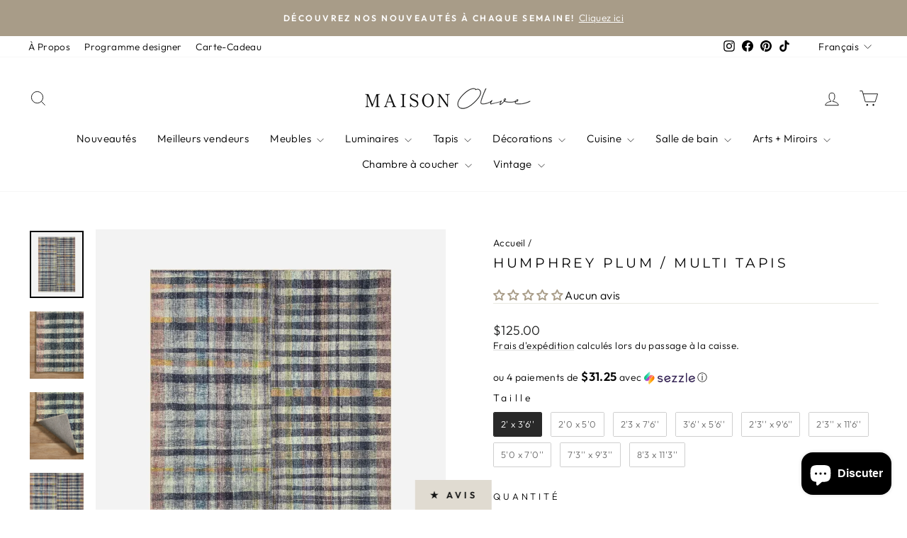

--- FILE ---
content_type: text/html; charset=utf-8
request_url: https://maisonolive.com/recommendations/products?section_id=template--20253425565947__product-recommendations&product_id=7846943817979&limit=6
body_size: 1627
content:
<div id="shopify-section-template--20253425565947__product-recommendations" class="shopify-section"><product-recommendations
  id="Recommendations-template--20253425565947__product-recommendations"
  data-section-id="template--20253425565947__product-recommendations"
  data-section-type="product-recommendations"
  data-enable="true"
  data-product-id="7846943817979"
  data-intent="related"
  data-url="/recommendations/products?section_id=template--20253425565947__product-recommendations&product_id=7846943817979&limit=6"
  data-limit="6">

  <div
    data-section-id="7846943817979"
    data-subsection
    data-section-type="collection-grid"
    class="index-section">
    <div class="page-width">
      <header class="section-header">
        <h3 class="section-header__title">
          Vous pourriez aimer
        </h3>
      </header>
    </div>

    <div class="page-width page-width--flush-small">
      <div class="grid-overflow-wrapper"><div class="product-recommendations-placeholder">
            
            <div class="grid grid--uniform visually-invisible" aria-hidden="true">
<div class="grid__item grid-product small--one-half medium-up--one-quarter  grid-product__has-quick-shop" data-aos="row-of-4" data-product-handle="humphrey-plum-multi" data-product-id="7846943817979">
  <div class="grid-product__content"><div class="grid__item-image-wrapper">
      <div class="grid-product__image-mask"><div
            class="grid__image-ratio grid__image-ratio--square">



<image-element data-aos="image-fade-in" data-aos-offset="150">


  
<img src="//maisonolive.com/cdn/shop/files/humphrey-plum-multi-2-x-36-maison-olive-443727.jpg?v=1763411633&amp;width=1080" alt="HUMPHREY Plum / Multi - Maison Olive - Tapis" srcset="//maisonolive.com/cdn/shop/files/humphrey-plum-multi-2-x-36-maison-olive-443727.jpg?v=1763411633&amp;width=360 360w, //maisonolive.com/cdn/shop/files/humphrey-plum-multi-2-x-36-maison-olive-443727.jpg?v=1763411633&amp;width=540 540w, //maisonolive.com/cdn/shop/files/humphrey-plum-multi-2-x-36-maison-olive-443727.jpg?v=1763411633&amp;width=720 720w, //maisonolive.com/cdn/shop/files/humphrey-plum-multi-2-x-36-maison-olive-443727.jpg?v=1763411633&amp;width=900 900w, //maisonolive.com/cdn/shop/files/humphrey-plum-multi-2-x-36-maison-olive-443727.jpg?v=1763411633&amp;width=1080 1080w" width="1080" height="1350.0" loading="lazy" class=" grid__image-contain image-style--
 image-element" sizes="(min-width: 769px) 25vw, 50vw">
  


</image-element>
</div><div class="grid-product__secondary-image small--hide">



<image-element data-aos="image-fade-in" data-aos-offset="150">


  
<img src="//maisonolive.com/cdn/shop/products/humphrey-plummulti-2-x-36-maison-olive-676497.jpg?v=1763411632&amp;width=1000" alt="HUMPHREY Plum/Multi - Maison Olive -" srcset="//maisonolive.com/cdn/shop/products/humphrey-plummulti-2-x-36-maison-olive-676497.jpg?v=1763411632&amp;width=360 360w, //maisonolive.com/cdn/shop/products/humphrey-plummulti-2-x-36-maison-olive-676497.jpg?v=1763411632&amp;width=540 540w, //maisonolive.com/cdn/shop/products/humphrey-plummulti-2-x-36-maison-olive-676497.jpg?v=1763411632&amp;width=720 720w, //maisonolive.com/cdn/shop/products/humphrey-plummulti-2-x-36-maison-olive-676497.jpg?v=1763411632&amp;width=1000 1000w" width="1000" height="1250.3052503052504" loading="lazy" class="image-style--
 image-element" sizes="(min-width: 769px) 25vw, 50vw">
  


</image-element>
</div><button class="quick-product__btn btn--not-ready js-modal-open-quick-modal-7846943817979 small--hide">
            Aperçu
          </button></div>

      <a href="/products/humphrey-plum-multi" class="grid-product__link">
        <div class="grid-product__meta">
          <div class="grid-product__title grid-product__title--body">HUMPHREY Plum / Multi Tapis</div><div class="grid-product__price">À partir de $125.00
</div>
          
  <p class="caption-all-caps bf-label" style="display:none;">
  BLACK FRIDAY
</p>

</div>
      </a>
    </div>
  </div><div id="QuickShopModal-7846943817979" class="modal modal--square modal--quick-shop" data-product-id="7846943817979">
  <div class="modal__inner">
    <div class="modal__centered">
      <div class="modal__centered-content">
        <div id="QuickShopHolder-humphrey-plum-multi"></div>
      </div>

      <button type="button" class="modal__close js-modal-close text-link">
        <svg aria-hidden="true" focusable="false" role="presentation" class="icon icon-close" viewBox="0 0 64 64"><title>icon-X</title><path d="m19 17.61 27.12 27.13m0-27.12L19 44.74"/></svg>
        <span class="icon__fallback-text">"Fermer (Esc)"</span>
      </button>
    </div>
  </div>
</div>
</div>
</div>
          </div><div class="product-recommendations page-width">
            <div class="grid grid--uniform" data-aos="overflow__animation">

<div class="grid__item grid-product small--one-half medium-up--one-third  grid-product__has-quick-shop" data-aos="row-of-3" data-product-handle="humphrey-forest-multi" data-product-id="7846927859963">
  <div class="grid-product__content"><div class="grid__item-image-wrapper">
      <div class="grid-product__image-mask"><div
            class="grid__image-ratio grid__image-ratio--square">



<image-element data-aos="image-fade-in" data-aos-offset="150">


  
<img src="//maisonolive.com/cdn/shop/files/humphrey-forest-multi-2-x-36-maison-olive-213040.jpg?v=1763411623&amp;width=1080" alt="HUMPHREY Forest / Multi - Maison Olive - Tapis" srcset="//maisonolive.com/cdn/shop/files/humphrey-forest-multi-2-x-36-maison-olive-213040.jpg?v=1763411623&amp;width=360 360w, //maisonolive.com/cdn/shop/files/humphrey-forest-multi-2-x-36-maison-olive-213040.jpg?v=1763411623&amp;width=540 540w, //maisonolive.com/cdn/shop/files/humphrey-forest-multi-2-x-36-maison-olive-213040.jpg?v=1763411623&amp;width=720 720w, //maisonolive.com/cdn/shop/files/humphrey-forest-multi-2-x-36-maison-olive-213040.jpg?v=1763411623&amp;width=900 900w, //maisonolive.com/cdn/shop/files/humphrey-forest-multi-2-x-36-maison-olive-213040.jpg?v=1763411623&amp;width=1080 1080w" width="1080" height="1350.0" loading="lazy" class=" grid__image-contain image-style--
 image-element" sizes="(min-width: 769px) 33vw, 39vw">
  


</image-element>
</div><div class="grid-product__secondary-image small--hide">



<image-element data-aos="image-fade-in" data-aos-offset="150">


  
<img src="//maisonolive.com/cdn/shop/products/humphrey-forestmulti-2-x-36-maison-olive-968388.jpg?v=1763411623&amp;width=1000" alt="HUMPHREY Forest/Multi - Maison Olive -" srcset="//maisonolive.com/cdn/shop/products/humphrey-forestmulti-2-x-36-maison-olive-968388.jpg?v=1763411623&amp;width=360 360w, //maisonolive.com/cdn/shop/products/humphrey-forestmulti-2-x-36-maison-olive-968388.jpg?v=1763411623&amp;width=540 540w, //maisonolive.com/cdn/shop/products/humphrey-forestmulti-2-x-36-maison-olive-968388.jpg?v=1763411623&amp;width=720 720w, //maisonolive.com/cdn/shop/products/humphrey-forestmulti-2-x-36-maison-olive-968388.jpg?v=1763411623&amp;width=1000 1000w" width="1000" height="1250.3052503052504" loading="lazy" class="image-style--
 image-element" sizes="(min-width: 769px) 33vw, 39vw">
  


</image-element>
</div><button class="quick-product__btn btn--not-ready js-modal-open-quick-modal-7846927859963 small--hide">
            Aperçu
          </button></div>

      <a href="/products/humphrey-forest-multi?pr_prod_strat=e5_desc&pr_rec_id=bd2e75fec&pr_rec_pid=7846927859963&pr_ref_pid=7846943817979&pr_seq=uniform" class="grid-product__link">
        <div class="grid-product__meta">
          <div class="grid-product__title grid-product__title--body">HUMPHREY Forest / Multi Tapis</div><div class="grid-product__price">À partir de $125.00
</div>
          
  <p class="caption-all-caps bf-label" style="display:none;">
  BLACK FRIDAY
</p>

</div>
      </a>
    </div>
  </div><div id="QuickShopModal-7846927859963" class="modal modal--square modal--quick-shop" data-product-id="7846927859963">
  <div class="modal__inner">
    <div class="modal__centered">
      <div class="modal__centered-content">
        <div id="QuickShopHolder-humphrey-forest-multi"></div>
      </div>

      <button type="button" class="modal__close js-modal-close text-link">
        <svg aria-hidden="true" focusable="false" role="presentation" class="icon icon-close" viewBox="0 0 64 64"><title>icon-X</title><path d="m19 17.61 27.12 27.13m0-27.12L19 44.74"/></svg>
        <span class="icon__fallback-text">"Fermer (Esc)"</span>
      </button>
    </div>
  </div>
</div>
</div>


<div class="grid__item grid-product small--one-half medium-up--one-third  grid-product__has-quick-shop" data-aos="row-of-3" data-product-handle="humprey-ivory-multi" data-product-id="7846912164091">
  <div class="grid-product__content"><div class="grid__item-image-wrapper">
      <div class="grid-product__image-mask"><div
            class="grid__image-ratio grid__image-ratio--square">



<image-element data-aos="image-fade-in" data-aos-offset="150">


  
<img src="//maisonolive.com/cdn/shop/files/humphrey-ivory-multi-2-x-36-maison-olive-333936.jpg?v=1763411617&amp;width=1080" alt="HUMPHREY Ivory / Multi - Maison Olive - Tapis" srcset="//maisonolive.com/cdn/shop/files/humphrey-ivory-multi-2-x-36-maison-olive-333936.jpg?v=1763411617&amp;width=360 360w, //maisonolive.com/cdn/shop/files/humphrey-ivory-multi-2-x-36-maison-olive-333936.jpg?v=1763411617&amp;width=540 540w, //maisonolive.com/cdn/shop/files/humphrey-ivory-multi-2-x-36-maison-olive-333936.jpg?v=1763411617&amp;width=720 720w, //maisonolive.com/cdn/shop/files/humphrey-ivory-multi-2-x-36-maison-olive-333936.jpg?v=1763411617&amp;width=900 900w, //maisonolive.com/cdn/shop/files/humphrey-ivory-multi-2-x-36-maison-olive-333936.jpg?v=1763411617&amp;width=1080 1080w" width="1080" height="1350.0" loading="lazy" class=" grid__image-contain image-style--
 image-element" sizes="(min-width: 769px) 33vw, 39vw">
  


</image-element>
</div><div class="grid-product__secondary-image small--hide">



<image-element data-aos="image-fade-in" data-aos-offset="150">


  
<img src="//maisonolive.com/cdn/shop/products/humphrey-ivorymulti-2-x-36-maison-olive-133890.webp?v=1763411615&amp;width=1000" alt="HUMPHREY Ivory/Multi - Maison Olive -" srcset="//maisonolive.com/cdn/shop/products/humphrey-ivorymulti-2-x-36-maison-olive-133890.webp?v=1763411615&amp;width=360 360w, //maisonolive.com/cdn/shop/products/humphrey-ivorymulti-2-x-36-maison-olive-133890.webp?v=1763411615&amp;width=540 540w, //maisonolive.com/cdn/shop/products/humphrey-ivorymulti-2-x-36-maison-olive-133890.webp?v=1763411615&amp;width=720 720w, //maisonolive.com/cdn/shop/products/humphrey-ivorymulti-2-x-36-maison-olive-133890.webp?v=1763411615&amp;width=1000 1000w" width="1000" height="1250.0" loading="lazy" class="image-style--
 image-element" sizes="(min-width: 769px) 33vw, 39vw">
  


</image-element>
</div><button class="quick-product__btn btn--not-ready js-modal-open-quick-modal-7846912164091 small--hide">
            Aperçu
          </button></div>

      <a href="/products/humprey-ivory-multi?pr_prod_strat=e5_desc&pr_rec_id=bd2e75fec&pr_rec_pid=7846912164091&pr_ref_pid=7846943817979&pr_seq=uniform" class="grid-product__link">
        <div class="grid-product__meta">
          <div class="grid-product__title grid-product__title--body">HUMPHREY Ivory / Multi Tapis</div><div class="grid-product__price">À partir de $125.00
</div>
          
  <p class="caption-all-caps bf-label" style="display:none;">
  BLACK FRIDAY
</p>

</div>
      </a>
    </div>
  </div><div id="QuickShopModal-7846912164091" class="modal modal--square modal--quick-shop" data-product-id="7846912164091">
  <div class="modal__inner">
    <div class="modal__centered">
      <div class="modal__centered-content">
        <div id="QuickShopHolder-humprey-ivory-multi"></div>
      </div>

      <button type="button" class="modal__close js-modal-close text-link">
        <svg aria-hidden="true" focusable="false" role="presentation" class="icon icon-close" viewBox="0 0 64 64"><title>icon-X</title><path d="m19 17.61 27.12 27.13m0-27.12L19 44.74"/></svg>
        <span class="icon__fallback-text">"Fermer (Esc)"</span>
      </button>
    </div>
  </div>
</div>
</div>


<div class="grid__item grid-product small--one-half medium-up--one-third  grid-product__has-quick-shop" data-aos="row-of-3" data-product-handle="humprey-natural-moss" data-product-id="7846899745019">
  <div class="grid-product__content"><div class="grid__item-image-wrapper">
      <div class="grid-product__image-mask"><div
            class="grid__image-ratio grid__image-ratio--square">



<image-element data-aos="image-fade-in" data-aos-offset="150">


  
<img src="//maisonolive.com/cdn/shop/files/humphrey-natural-moss-2-x-36-maison-olive-379431.jpg?v=1763411613&amp;width=1080" alt="HUMPHREY Natural / Moss - Maison Olive - Tapis" srcset="//maisonolive.com/cdn/shop/files/humphrey-natural-moss-2-x-36-maison-olive-379431.jpg?v=1763411613&amp;width=360 360w, //maisonolive.com/cdn/shop/files/humphrey-natural-moss-2-x-36-maison-olive-379431.jpg?v=1763411613&amp;width=540 540w, //maisonolive.com/cdn/shop/files/humphrey-natural-moss-2-x-36-maison-olive-379431.jpg?v=1763411613&amp;width=720 720w, //maisonolive.com/cdn/shop/files/humphrey-natural-moss-2-x-36-maison-olive-379431.jpg?v=1763411613&amp;width=900 900w, //maisonolive.com/cdn/shop/files/humphrey-natural-moss-2-x-36-maison-olive-379431.jpg?v=1763411613&amp;width=1080 1080w" width="1080" height="1350.0" loading="lazy" class=" grid__image-contain image-style--
 image-element" sizes="(min-width: 769px) 33vw, 39vw">
  


</image-element>
</div><div class="grid-product__secondary-image small--hide">



<image-element data-aos="image-fade-in" data-aos-offset="150">


  
<img src="//maisonolive.com/cdn/shop/products/humphrey-naturalmoss-2-x-36-maison-olive-937789.jpg?v=1763411609&amp;width=1000" alt="HUMPHREY Natural/Moss - Maison Olive -" srcset="//maisonolive.com/cdn/shop/products/humphrey-naturalmoss-2-x-36-maison-olive-937789.jpg?v=1763411609&amp;width=360 360w, //maisonolive.com/cdn/shop/products/humphrey-naturalmoss-2-x-36-maison-olive-937789.jpg?v=1763411609&amp;width=540 540w, //maisonolive.com/cdn/shop/products/humphrey-naturalmoss-2-x-36-maison-olive-937789.jpg?v=1763411609&amp;width=720 720w, //maisonolive.com/cdn/shop/products/humphrey-naturalmoss-2-x-36-maison-olive-937789.jpg?v=1763411609&amp;width=1000 1000w" width="1000" height="1250.3052503052504" loading="lazy" class="image-style--
 image-element" sizes="(min-width: 769px) 33vw, 39vw">
  


</image-element>
</div><button class="quick-product__btn btn--not-ready js-modal-open-quick-modal-7846899745019 small--hide">
            Aperçu
          </button></div>

      <a href="/products/humprey-natural-moss?pr_prod_strat=e5_desc&pr_rec_id=bd2e75fec&pr_rec_pid=7846899745019&pr_ref_pid=7846943817979&pr_seq=uniform" class="grid-product__link">
        <div class="grid-product__meta">
          <div class="grid-product__title grid-product__title--body">HUMPHREY Natural / Moss Tapis</div><div class="grid-product__price">À partir de $125.00
</div>
          
  <p class="caption-all-caps bf-label" style="display:none;">
  BLACK FRIDAY
</p>

</div>
      </a>
    </div>
  </div><div id="QuickShopModal-7846899745019" class="modal modal--square modal--quick-shop" data-product-id="7846899745019">
  <div class="modal__inner">
    <div class="modal__centered">
      <div class="modal__centered-content">
        <div id="QuickShopHolder-humprey-natural-moss"></div>
      </div>

      <button type="button" class="modal__close js-modal-close text-link">
        <svg aria-hidden="true" focusable="false" role="presentation" class="icon icon-close" viewBox="0 0 64 64"><title>icon-X</title><path d="m19 17.61 27.12 27.13m0-27.12L19 44.74"/></svg>
        <span class="icon__fallback-text">"Fermer (Esc)"</span>
      </button>
    </div>
  </div>
</div>
</div>


<div class="grid__item grid-product small--one-half medium-up--one-third  grid-product__has-quick-shop" data-aos="row-of-3" data-product-handle="chris-natural-multi" data-product-id="7847105069307">
  <div class="grid-product__content"><div class="grid__item-image-wrapper">
      <div class="grid-product__image-mask"><div
            class="grid__image-ratio grid__image-ratio--square">



<image-element data-aos="image-fade-in" data-aos-offset="150">


  
<img src="//maisonolive.com/cdn/shop/files/chris-natural-multi-23-x-39-maison-olive-347955.webp?v=1763411719&amp;width=1080" alt="CHRIS Natural / Multi - Maison Olive - Tapis" srcset="//maisonolive.com/cdn/shop/files/chris-natural-multi-23-x-39-maison-olive-347955.webp?v=1763411719&amp;width=360 360w, //maisonolive.com/cdn/shop/files/chris-natural-multi-23-x-39-maison-olive-347955.webp?v=1763411719&amp;width=540 540w, //maisonolive.com/cdn/shop/files/chris-natural-multi-23-x-39-maison-olive-347955.webp?v=1763411719&amp;width=720 720w, //maisonolive.com/cdn/shop/files/chris-natural-multi-23-x-39-maison-olive-347955.webp?v=1763411719&amp;width=900 900w, //maisonolive.com/cdn/shop/files/chris-natural-multi-23-x-39-maison-olive-347955.webp?v=1763411719&amp;width=1080 1080w" width="1080" height="1350.0" loading="lazy" class=" grid__image-contain image-style--
 image-element" sizes="(min-width: 769px) 33vw, 39vw">
  


</image-element>
</div><div class="grid-product__secondary-image small--hide">



<image-element data-aos="image-fade-in" data-aos-offset="150">


  
<img src="//maisonolive.com/cdn/shop/products/chris-naturalmulti-23-x-39-maison-olive-859605.webp?v=1763411719&amp;width=1000" alt="CHRIS Natural/Multi - Maison Olive -" srcset="//maisonolive.com/cdn/shop/products/chris-naturalmulti-23-x-39-maison-olive-859605.webp?v=1763411719&amp;width=360 360w, //maisonolive.com/cdn/shop/products/chris-naturalmulti-23-x-39-maison-olive-859605.webp?v=1763411719&amp;width=540 540w, //maisonolive.com/cdn/shop/products/chris-naturalmulti-23-x-39-maison-olive-859605.webp?v=1763411719&amp;width=720 720w, //maisonolive.com/cdn/shop/products/chris-naturalmulti-23-x-39-maison-olive-859605.webp?v=1763411719&amp;width=1000 1000w" width="1000" height="1250.0" loading="lazy" class="image-style--
 image-element" sizes="(min-width: 769px) 33vw, 39vw">
  


</image-element>
</div><button class="quick-product__btn btn--not-ready js-modal-open-quick-modal-7847105069307 small--hide">
            Aperçu
          </button></div>

      <a href="/products/chris-natural-multi?pr_prod_strat=e5_desc&pr_rec_id=bd2e75fec&pr_rec_pid=7847105069307&pr_ref_pid=7846943817979&pr_seq=uniform" class="grid-product__link">
        <div class="grid-product__meta">
          <div class="grid-product__title grid-product__title--body">CHRIS Natural / Multi Tapis</div><div class="grid-product__price">À partir de $125.00
</div>
          
  <p class="caption-all-caps bf-label" style="display:none;">
  BLACK FRIDAY
</p>

</div>
      </a>
    </div>
  </div><div id="QuickShopModal-7847105069307" class="modal modal--square modal--quick-shop" data-product-id="7847105069307">
  <div class="modal__inner">
    <div class="modal__centered">
      <div class="modal__centered-content">
        <div id="QuickShopHolder-chris-natural-multi"></div>
      </div>

      <button type="button" class="modal__close js-modal-close text-link">
        <svg aria-hidden="true" focusable="false" role="presentation" class="icon icon-close" viewBox="0 0 64 64"><title>icon-X</title><path d="m19 17.61 27.12 27.13m0-27.12L19 44.74"/></svg>
        <span class="icon__fallback-text">"Fermer (Esc)"</span>
      </button>
    </div>
  </div>
</div>
</div>


<div class="grid__item grid-product small--one-half medium-up--one-third  grid-product__has-quick-shop" data-aos="row-of-3" data-product-handle="chris-ivory-clay" data-product-id="7847096811771">
  <div class="grid-product__content"><div class="grid__item-image-wrapper">
      <div class="grid-product__image-mask"><div
            class="grid__image-ratio grid__image-ratio--square">



<image-element data-aos="image-fade-in" data-aos-offset="150">


  
<img src="//maisonolive.com/cdn/shop/files/chris-ivory-clay-23-x-39-maison-olive-650147.webp?v=1763411710&amp;width=1080" alt="CHRIS Ivory / Clay - Maison Olive - Tapis" srcset="//maisonolive.com/cdn/shop/files/chris-ivory-clay-23-x-39-maison-olive-650147.webp?v=1763411710&amp;width=360 360w, //maisonolive.com/cdn/shop/files/chris-ivory-clay-23-x-39-maison-olive-650147.webp?v=1763411710&amp;width=540 540w, //maisonolive.com/cdn/shop/files/chris-ivory-clay-23-x-39-maison-olive-650147.webp?v=1763411710&amp;width=720 720w, //maisonolive.com/cdn/shop/files/chris-ivory-clay-23-x-39-maison-olive-650147.webp?v=1763411710&amp;width=900 900w, //maisonolive.com/cdn/shop/files/chris-ivory-clay-23-x-39-maison-olive-650147.webp?v=1763411710&amp;width=1080 1080w" width="1080" height="1350.0" loading="lazy" class=" grid__image-contain image-style--
 image-element" sizes="(min-width: 769px) 33vw, 39vw">
  


</image-element>
</div><div class="grid-product__secondary-image small--hide">



<image-element data-aos="image-fade-in" data-aos-offset="150">


  
<img src="//maisonolive.com/cdn/shop/products/chris-ivoryclay-23-x-39-maison-olive-323874.jpg?v=1763411708&amp;width=1000" alt="CHRIS Ivory/Clay - Maison Olive -" srcset="//maisonolive.com/cdn/shop/products/chris-ivoryclay-23-x-39-maison-olive-323874.jpg?v=1763411708&amp;width=360 360w, //maisonolive.com/cdn/shop/products/chris-ivoryclay-23-x-39-maison-olive-323874.jpg?v=1763411708&amp;width=540 540w, //maisonolive.com/cdn/shop/products/chris-ivoryclay-23-x-39-maison-olive-323874.jpg?v=1763411708&amp;width=720 720w, //maisonolive.com/cdn/shop/products/chris-ivoryclay-23-x-39-maison-olive-323874.jpg?v=1763411708&amp;width=1000 1000w" width="1000" height="1250.3052503052504" loading="lazy" class="image-style--
 image-element" sizes="(min-width: 769px) 33vw, 39vw">
  


</image-element>
</div><button class="quick-product__btn btn--not-ready js-modal-open-quick-modal-7847096811771 small--hide">
            Aperçu
          </button></div>

      <a href="/products/chris-ivory-clay?pr_prod_strat=e5_desc&pr_rec_id=bd2e75fec&pr_rec_pid=7847096811771&pr_ref_pid=7846943817979&pr_seq=uniform" class="grid-product__link">
        <div class="grid-product__meta">
          <div class="grid-product__title grid-product__title--body">CHRIS Ivory / Clay Tapis</div><div class="grid-product__price">À partir de $125.00
</div>
          
  <p class="caption-all-caps bf-label" style="display:none;">
  BLACK FRIDAY
</p>

</div>
      </a>
    </div>
  </div><div id="QuickShopModal-7847096811771" class="modal modal--square modal--quick-shop" data-product-id="7847096811771">
  <div class="modal__inner">
    <div class="modal__centered">
      <div class="modal__centered-content">
        <div id="QuickShopHolder-chris-ivory-clay"></div>
      </div>

      <button type="button" class="modal__close js-modal-close text-link">
        <svg aria-hidden="true" focusable="false" role="presentation" class="icon icon-close" viewBox="0 0 64 64"><title>icon-X</title><path d="m19 17.61 27.12 27.13m0-27.12L19 44.74"/></svg>
        <span class="icon__fallback-text">"Fermer (Esc)"</span>
      </button>
    </div>
  </div>
</div>
</div>


<div class="grid__item grid-product small--one-half medium-up--one-third  grid-product__has-quick-shop" data-aos="row-of-3" data-product-handle="chris-ivory-slate" data-product-id="7847126040827">
  <div class="grid-product__content"><div class="grid__item-image-wrapper">
      <div class="grid-product__image-mask"><div
            class="grid__image-ratio grid__image-ratio--square">



<image-element data-aos="image-fade-in" data-aos-offset="150">


  
<img src="//maisonolive.com/cdn/shop/files/chris-ivory-slate-23-x-39-maison-olive-431478.webp?v=1763411731&amp;width=1080" alt="CHRIS Ivory / Slate - Maison Olive - Tapis" srcset="//maisonolive.com/cdn/shop/files/chris-ivory-slate-23-x-39-maison-olive-431478.webp?v=1763411731&amp;width=360 360w, //maisonolive.com/cdn/shop/files/chris-ivory-slate-23-x-39-maison-olive-431478.webp?v=1763411731&amp;width=540 540w, //maisonolive.com/cdn/shop/files/chris-ivory-slate-23-x-39-maison-olive-431478.webp?v=1763411731&amp;width=720 720w, //maisonolive.com/cdn/shop/files/chris-ivory-slate-23-x-39-maison-olive-431478.webp?v=1763411731&amp;width=900 900w, //maisonolive.com/cdn/shop/files/chris-ivory-slate-23-x-39-maison-olive-431478.webp?v=1763411731&amp;width=1080 1080w" width="1080" height="1350.0" loading="lazy" class=" grid__image-contain image-style--
 image-element" sizes="(min-width: 769px) 33vw, 39vw">
  


</image-element>
</div><div class="grid-product__secondary-image small--hide">



<image-element data-aos="image-fade-in" data-aos-offset="150">


  
<img src="//maisonolive.com/cdn/shop/products/chris-ivory-slate-23-x-39-maison-olive-977904.jpg?v=1763411731&amp;width=1000" alt="CHRIS Ivory / Slate - Maison Olive -" srcset="//maisonolive.com/cdn/shop/products/chris-ivory-slate-23-x-39-maison-olive-977904.jpg?v=1763411731&amp;width=360 360w, //maisonolive.com/cdn/shop/products/chris-ivory-slate-23-x-39-maison-olive-977904.jpg?v=1763411731&amp;width=540 540w, //maisonolive.com/cdn/shop/products/chris-ivory-slate-23-x-39-maison-olive-977904.jpg?v=1763411731&amp;width=720 720w, //maisonolive.com/cdn/shop/products/chris-ivory-slate-23-x-39-maison-olive-977904.jpg?v=1763411731&amp;width=1000 1000w" width="1000" height="1250.0" loading="lazy" class="image-style--
 image-element" sizes="(min-width: 769px) 33vw, 39vw">
  


</image-element>
</div><button class="quick-product__btn btn--not-ready js-modal-open-quick-modal-7847126040827 small--hide">
            Aperçu
          </button></div>

      <a href="/products/chris-ivory-slate?pr_prod_strat=e5_desc&pr_rec_id=bd2e75fec&pr_rec_pid=7847126040827&pr_ref_pid=7846943817979&pr_seq=uniform" class="grid-product__link">
        <div class="grid-product__meta">
          <div class="grid-product__title grid-product__title--body">CHRIS Ivory / Slate Tapis</div><div class="grid-product__price">À partir de $125.00
</div>
          
  <p class="caption-all-caps bf-label" style="display:none;">
  BLACK FRIDAY
</p>

</div>
      </a>
    </div>
  </div><div id="QuickShopModal-7847126040827" class="modal modal--square modal--quick-shop" data-product-id="7847126040827">
  <div class="modal__inner">
    <div class="modal__centered">
      <div class="modal__centered-content">
        <div id="QuickShopHolder-chris-ivory-slate"></div>
      </div>

      <button type="button" class="modal__close js-modal-close text-link">
        <svg aria-hidden="true" focusable="false" role="presentation" class="icon icon-close" viewBox="0 0 64 64"><title>icon-X</title><path d="m19 17.61 27.12 27.13m0-27.12L19 44.74"/></svg>
        <span class="icon__fallback-text">"Fermer (Esc)"</span>
      </button>
    </div>
  </div>
</div>
</div>
</div>
          </div></div>
    </div>
  </div>
</product-recommendations>


</div>

--- FILE ---
content_type: text/html; charset=utf-8
request_url: https://maisonolive.com/web-pixels@7cecd0b6w90c54c6cpe92089d5m57a67346/custom/web-pixel-121438459@1/sandbox/modern/products/humphrey-plum-multi
body_size: -156
content:
<!DOCTYPE html>
<html>
  <head>
    <meta charset="utf-8">
    <title>Web Pixels Manager Sandbox</title>
    <script src="https://maisonolive.com/cdn/wpm/s7cecd0b6w90c54c6cpe92089d5m57a67346m.js"></script>

    <script type="text/javascript">
  (function(shopify) {shopify.extend('WebPixel::Render', function(api) {
var analytics=api.analytics,browser=api.browser,init=api.init;
const VENDOR_NAME = "maisonolive";
const roomvoScript = document.createElement("script");
roomvoScript.setAttribute("src", `https://www.roomvo.com/static/scripts/b2b/${VENDOR_NAME}-pixel.js`);
document.head.append(roomvoScript);

analytics.subscribe("checkout_completed", (event) => {
  if (typeof window.notifyShopifyConversionToRoomvo === "function") {
    browser.cookie.get("ffvisitorids").then((cookieValue) => notifyShopifyConversionToRoomvo(cookieValue, VENDOR_NAME, event));
  } else {
    roomvoScript.onload = () => {
      browser.cookie.get("ffvisitorids").then((cookieValue) => notifyShopifyConversionToRoomvo(cookieValue, VENDOR_NAME, event));
    };
  }
});

});})(self.webPixelsManager.createShopifyExtend('121438459', 'custom'));

</script>

  </head>
  <body></body>
</html>


--- FILE ---
content_type: text/html; charset=utf-8
request_url: https://maisonolive.com/search?q=handle:%22humphrey-plummulti-2-x-36-maison-olive-501094_1800x1800.jpg%22%20OR%20handle:%22humphrey-plummulti-2-x-36-maison-olive-794484_1800x1800.jpg%22%20OR%20handle:%22humphrey-plummulti-2-x-36-maison-olive-452536_1800x1800.jpg%22%20OR%20handle:%22humphrey-plummulti-2-x-36-maison-olive-340598_1800x1800.jpg%22%20OR%20handle:%22humphrey-plummulti-2-x-36-maison-olive-247064_1800x1800.jpg%22%20OR%20handle:%22humphrey-forest-multi%22%20OR%20handle:%22humprey-ivory-multi%22%20OR%20handle:%22humprey-natural-moss%22%20OR%20handle:%22chris-natural-multi%22%20OR%20handle:%22chris-ivory-clay%22%20OR%20handle:%22chris-ivory-slate%22%20OR%20handle:%22humphrey-plum-multi%22&type=product&view=bss.product.labels
body_size: 1199
content:
[{"id":7847096811771,"title":"CHRIS Ivory \/ Clay Tapis","vendor":"Loloi","tags": ["area rug","bedrom rug","CHRIS","Chris love julia","chris loves julia","chrislovesjulia","CJL X LOLOI","clj","label_30","living room rug","LOLOI","loloi rug","RUG","runner","runner rug","tapis","tapis de chambre à coucher","tapis de couloir","tapis de salon","tapis loloi","tapis salon"],"handle":"chris-ivory-clay","available":true,"inventory":0,"compare_at_price_max":0,"compare_at_price_min":0,"price":12500,"price_max":289000,"price_min":12500,"publish_at":"2022-09-11 14:46:48 -0400","inventory_management":"shopify","inventory_policy":"continue","variants": [{"id":43659721375995,"title":"2'3'' x 3'9''","available":true,"image":null,"price":12500,"inventory_management":"shopify","inventory_policy":"continue","compare_at_price":null,"quantity":0},{"id":43659721408763,"title":"2'0 x 5'0''","available":true,"image":null,"price":14500,"inventory_management":"shopify","inventory_policy":"continue","compare_at_price":null,"quantity":0},{"id":43659721441531,"title":"2'6'' x 7'6''","available":true,"image":null,"price":27000,"inventory_management":"shopify","inventory_policy":"continue","compare_at_price":null,"quantity":0},{"id":43659721474299,"title":"3'6\" x 5'6''","available":true,"image":null,"price":27000,"inventory_management":"shopify","inventory_policy":"continue","compare_at_price":null,"quantity":0},{"id":43659721507067,"title":"2'6'' x 9'9''","available":true,"image":null,"price":34500,"inventory_management":"shopify","inventory_policy":"continue","compare_at_price":null,"quantity":0},{"id":43659721539835,"title":"2'6'' x 11'6''","available":true,"image":null,"price":39000,"inventory_management":"shopify","inventory_policy":"continue","compare_at_price":null,"quantity":0},{"id":43659721572603,"title":"5'0'' x 7'6''","available":true,"image":null,"price":48000,"inventory_management":"shopify","inventory_policy":"continue","compare_at_price":null,"quantity":0},{"id":43659721605371,"title":"7'9'' x 7'9'' (Square)","available":true,"image":null,"price":78500,"inventory_management":"shopify","inventory_policy":"continue","compare_at_price":null,"quantity":0},{"id":43659721670907,"title":"7'9\" x 9'9\"","available":true,"image":null,"price":96000,"inventory_management":"shopify","inventory_policy":"continue","compare_at_price":null,"quantity":0},{"id":43659721703675,"title":"8'6\" x 11'6\"","available":true,"image":null,"price":145000,"inventory_management":"shopify","inventory_policy":"continue","compare_at_price":null,"quantity":0},{"id":43659721736443,"title":"9'3\" x 13'0\"","available":true,"image":null,"price":185000,"inventory_management":"shopify","inventory_policy":"continue","compare_at_price":null,"quantity":0},{"id":43659721769211,"title":"11'6 x 15'","available":true,"image":null,"price":289000,"inventory_management":"shopify","inventory_policy":"continue","compare_at_price":null,"quantity":0}],"collections": [449190527227,446206574843,440906612987,242921144515,440907989243],"format_money": "${{amount}}"},{"id":7847105069307,"title":"CHRIS Natural \/ Multi Tapis","vendor":"Loloi","tags": ["area rug","bedrom rug","CHRIS","Chris love julia","chris loves julia","chrislovesjulia","CJL X LOLOI","clj","label_30","living room rug","LOLOI","loloi rug","RUG","runner","runner rug","tapis","tapis de chambre à coucher","tapis de couloir","tapis de salon","tapis loloi","tapis salon"],"handle":"chris-natural-multi","available":true,"inventory":0,"compare_at_price_max":0,"compare_at_price_min":0,"price":12500,"price_max":289000,"price_min":12500,"publish_at":"2022-09-11 14:48:57 -0400","inventory_management":"shopify","inventory_policy":"continue","variants": [{"id":43659734122747,"title":"2'3'' x 3'9''","available":true,"image":null,"price":12500,"inventory_management":"shopify","inventory_policy":"continue","compare_at_price":null,"quantity":0},{"id":43659734155515,"title":"2'0 x 5'0''","available":true,"image":null,"price":14500,"inventory_management":"shopify","inventory_policy":"continue","compare_at_price":null,"quantity":0},{"id":43659734188283,"title":"2'6'' x 7'6''","available":true,"image":null,"price":27000,"inventory_management":"shopify","inventory_policy":"continue","compare_at_price":null,"quantity":0},{"id":43659734221051,"title":"3'6\" x 5'6''","available":true,"image":null,"price":27000,"inventory_management":"shopify","inventory_policy":"continue","compare_at_price":null,"quantity":0},{"id":43659734253819,"title":"2'6'' x 9'9''","available":true,"image":null,"price":34500,"inventory_management":"shopify","inventory_policy":"continue","compare_at_price":null,"quantity":0},{"id":43659734286587,"title":"2'6'' x 11'6''","available":true,"image":null,"price":39000,"inventory_management":"shopify","inventory_policy":"continue","compare_at_price":null,"quantity":0},{"id":43659734319355,"title":"5'0'' x 7'6''","available":true,"image":null,"price":48000,"inventory_management":"shopify","inventory_policy":"continue","compare_at_price":null,"quantity":0},{"id":43659734352123,"title":"7'9'' x 7'9'' (Square)","available":true,"image":null,"price":78500,"inventory_management":"shopify","inventory_policy":"continue","compare_at_price":null,"quantity":0},{"id":43659734384891,"title":"7'9\" x 9'9\"","available":true,"image":null,"price":96000,"inventory_management":"shopify","inventory_policy":"continue","compare_at_price":null,"quantity":0},{"id":43659734417659,"title":"8'6\" x 11'6\"","available":true,"image":null,"price":145000,"inventory_management":"shopify","inventory_policy":"continue","compare_at_price":null,"quantity":0},{"id":43659734450427,"title":"9'3\" x 13'0\"","available":true,"image":null,"price":185000,"inventory_management":"shopify","inventory_policy":"continue","compare_at_price":null,"quantity":0},{"id":43659734483195,"title":"11'6 x 15'","available":true,"image":null,"price":289000,"inventory_management":"shopify","inventory_policy":"continue","compare_at_price":null,"quantity":0}],"collections": [449190527227,446206574843,440906612987,242921144515,440907989243],"format_money": "${{amount}}"},{"id":7846912164091,"title":"HUMPHREY Ivory \/ Multi Tapis","vendor":"Loloi","tags": ["Chris love julia","Chris Loves Julia x Loloi Humphrey Rug Multi","clj","hemprey","label_30","loloi"],"handle":"humprey-ivory-multi","available":true,"inventory":-1,"compare_at_price_max":0,"compare_at_price_min":0,"price":12500,"price_max":139000,"price_min":12500,"publish_at":"2022-09-11 13:56:35 -0400","inventory_management":"shopify","inventory_policy":"continue","variants": [{"id":43659491901691,"title":"2' x 3'6''","available":true,"image":null,"price":12500,"inventory_management":"shopify","inventory_policy":"continue","compare_at_price":null,"quantity":-1},{"id":43659491934459,"title":"2'0 x 5'0","available":true,"image":null,"price":14500,"inventory_management":"shopify","inventory_policy":"continue","compare_at_price":null,"quantity":0},{"id":43659491967227,"title":"2'3 x 7'6''","available":true,"image":null,"price":24500,"inventory_management":"shopify","inventory_policy":"continue","compare_at_price":null,"quantity":0},{"id":43659491999995,"title":"3'6'' x 5'6''","available":true,"image":null,"price":27000,"inventory_management":"shopify","inventory_policy":"continue","compare_at_price":null,"quantity":0},{"id":43659492032763,"title":"2'3'' x 9'6''","available":true,"image":null,"price":32000,"inventory_management":"shopify","inventory_policy":"continue","compare_at_price":null,"quantity":0},{"id":43659492065531,"title":"2'3'' x 11'6''","available":true,"image":null,"price":39000,"inventory_management":"shopify","inventory_policy":"continue","compare_at_price":null,"quantity":0},{"id":43659492098299,"title":"5'0 x 7'0''","available":true,"image":null,"price":46000,"inventory_management":"shopify","inventory_policy":"continue","compare_at_price":null,"quantity":0},{"id":43659492163835,"title":"7'3'' x 9'3''","available":true,"image":null,"price":86000,"inventory_management":"shopify","inventory_policy":"continue","compare_at_price":null,"quantity":0},{"id":43659492196603,"title":"8'3 x 11'3''","available":true,"image":null,"price":139000,"inventory_management":"shopify","inventory_policy":"continue","compare_at_price":null,"quantity":0}],"collections": [449190527227,446206574843,440906612987,242921144515,440907989243],"format_money": "${{amount}}"},{"id":7847126040827,"title":"CHRIS Ivory \/ Slate Tapis","vendor":"Loloi","tags": ["area rug","bedrom rug","CHRIS","Chris love julia","chris loves julia","chrislovesjulia","CJL X LOLOI","clj","label_30","living room rug","LOLOI","loloi rug","RUG","runner","runner rug","tapis","tapis de chambre à coucher","tapis de couloir","tapis de salon","tapis loloi","tapis salon"],"handle":"chris-ivory-slate","available":true,"inventory":0,"compare_at_price_max":0,"compare_at_price_min":0,"price":12500,"price_max":289000,"price_min":12500,"publish_at":"2022-09-11 14:54:55 -0400","inventory_management":"shopify","inventory_policy":"continue","variants": [{"id":43659769020667,"title":"2'3'' x 3'9''","available":true,"image":null,"price":12500,"inventory_management":"shopify","inventory_policy":"continue","compare_at_price":null,"quantity":0},{"id":43659769053435,"title":"2'0 x 5'0''","available":true,"image":null,"price":14500,"inventory_management":"shopify","inventory_policy":"continue","compare_at_price":null,"quantity":0},{"id":43659769086203,"title":"2'6'' x 7'6''","available":true,"image":null,"price":27000,"inventory_management":"shopify","inventory_policy":"continue","compare_at_price":null,"quantity":0},{"id":43659769118971,"title":"3'6\" x 5'6''","available":true,"image":null,"price":27000,"inventory_management":"shopify","inventory_policy":"continue","compare_at_price":null,"quantity":0},{"id":43659769151739,"title":"2'6'' x 9'9''","available":true,"image":null,"price":34500,"inventory_management":"shopify","inventory_policy":"continue","compare_at_price":null,"quantity":0},{"id":43659769184507,"title":"2'6'' x 11'6''","available":true,"image":null,"price":39000,"inventory_management":"shopify","inventory_policy":"continue","compare_at_price":null,"quantity":0},{"id":43659769217275,"title":"5'0'' x 7'6''","available":true,"image":null,"price":48000,"inventory_management":"shopify","inventory_policy":"continue","compare_at_price":null,"quantity":0},{"id":43659769250043,"title":"7'9'' x 7'9'' (Square)","available":true,"image":null,"price":78500,"inventory_management":"shopify","inventory_policy":"continue","compare_at_price":null,"quantity":0},{"id":43659769282811,"title":"7'9\" x 9'9\"","available":true,"image":null,"price":96000,"inventory_management":"shopify","inventory_policy":"continue","compare_at_price":null,"quantity":0},{"id":43659769315579,"title":"8'6\" x 11'6\"","available":true,"image":null,"price":145000,"inventory_management":"shopify","inventory_policy":"continue","compare_at_price":null,"quantity":0},{"id":43659769348347,"title":"9'3\" x 13'0\"","available":true,"image":null,"price":185000,"inventory_management":"shopify","inventory_policy":"continue","compare_at_price":null,"quantity":0},{"id":43659769381115,"title":"11'6 x 15'","available":true,"image":null,"price":289000,"inventory_management":"shopify","inventory_policy":"continue","compare_at_price":null,"quantity":0}],"collections": [449190527227,446206574843,440906612987,242921144515,440907989243],"format_money": "${{amount}}"},{"id":7846927859963,"title":"HUMPHREY Forest \/ Multi Tapis","vendor":"Loloi","tags": ["Chris love julia","clj","hemprey","label_30","loloi"],"handle":"humphrey-forest-multi","available":true,"inventory":0,"compare_at_price_max":0,"compare_at_price_min":0,"price":12500,"price_max":139000,"price_min":12500,"publish_at":"2022-09-11 14:01:53 -0400","inventory_management":"shopify","inventory_policy":"continue","variants": [{"id":43659517755643,"title":"2' x 3'6''","available":true,"image":null,"price":12500,"inventory_management":"shopify","inventory_policy":"continue","compare_at_price":null,"quantity":0},{"id":43659517788411,"title":"2'0 x 5'0","available":true,"image":null,"price":14500,"inventory_management":"shopify","inventory_policy":"continue","compare_at_price":null,"quantity":0},{"id":43659517821179,"title":"2'3 x 7'6''","available":true,"image":null,"price":24500,"inventory_management":"shopify","inventory_policy":"continue","compare_at_price":null,"quantity":-1},{"id":43659517853947,"title":"3'6'' x 5'6''","available":true,"image":null,"price":27000,"inventory_management":"shopify","inventory_policy":"continue","compare_at_price":null,"quantity":0},{"id":43659517886715,"title":"2'3'' x 9'6''","available":true,"image":null,"price":32000,"inventory_management":"shopify","inventory_policy":"continue","compare_at_price":null,"quantity":0},{"id":43659517919483,"title":"2'3'' x 11'6''","available":true,"image":null,"price":39000,"inventory_management":"shopify","inventory_policy":"continue","compare_at_price":null,"quantity":0},{"id":43659517952251,"title":"5'0 x 7'0''","available":true,"image":null,"price":46000,"inventory_management":"shopify","inventory_policy":"continue","compare_at_price":null,"quantity":0},{"id":43659517985019,"title":"7'3'' x 9'3''","available":true,"image":null,"price":86000,"inventory_management":"shopify","inventory_policy":"continue","compare_at_price":null,"quantity":0},{"id":43659518017787,"title":"8'3 x 11'3''","available":true,"image":null,"price":139000,"inventory_management":"shopify","inventory_policy":"continue","compare_at_price":null,"quantity":0}],"collections": [449190527227,446206574843,440906612987,242921144515,440907989243],"format_money": "${{amount}}"},{"id":7846943817979,"title":"HUMPHREY Plum \/ Multi Tapis","vendor":"Loloi","tags": ["Chris love julia","clj","hemprey","label_30","loloi"],"handle":"humphrey-plum-multi","available":true,"inventory":0,"compare_at_price_max":0,"compare_at_price_min":0,"price":12500,"price_max":139000,"price_min":12500,"publish_at":"2022-09-11 14:06:35 -0400","inventory_management":"shopify","inventory_policy":"continue","variants": [{"id":43659538301179,"title":"2' x 3'6''","available":true,"image":null,"price":12500,"inventory_management":"shopify","inventory_policy":"continue","compare_at_price":null,"quantity":0},{"id":43659538333947,"title":"2'0 x 5'0","available":true,"image":null,"price":14500,"inventory_management":"shopify","inventory_policy":"continue","compare_at_price":null,"quantity":0},{"id":43659538366715,"title":"2'3 x 7'6''","available":true,"image":null,"price":24500,"inventory_management":"shopify","inventory_policy":"continue","compare_at_price":null,"quantity":0},{"id":43659538399483,"title":"3'6'' x 5'6''","available":true,"image":null,"price":27000,"inventory_management":"shopify","inventory_policy":"continue","compare_at_price":null,"quantity":0},{"id":43659538432251,"title":"2'3'' x 9'6''","available":true,"image":null,"price":32000,"inventory_management":"shopify","inventory_policy":"continue","compare_at_price":null,"quantity":0},{"id":43659538465019,"title":"2'3'' x 11'6''","available":true,"image":null,"price":39000,"inventory_management":"shopify","inventory_policy":"continue","compare_at_price":null,"quantity":0},{"id":43659538497787,"title":"5'0 x 7'0''","available":true,"image":null,"price":46000,"inventory_management":"shopify","inventory_policy":"continue","compare_at_price":null,"quantity":0},{"id":43659538530555,"title":"7'3'' x 9'3''","available":true,"image":null,"price":86000,"inventory_management":"shopify","inventory_policy":"continue","compare_at_price":null,"quantity":0},{"id":43659538563323,"title":"8'3 x 11'3''","available":true,"image":null,"price":139000,"inventory_management":"shopify","inventory_policy":"continue","compare_at_price":null,"quantity":0}],"collections": [449190527227,446206574843,440906612987,242921144515,440907989243],"format_money": "${{amount}}"},{"id":7846899745019,"title":"HUMPHREY Natural \/ Moss Tapis","vendor":"Loloi","tags": ["Chris love julia","clj","hemprey","label_30","loloi"],"handle":"humprey-natural-moss","available":true,"inventory":0,"compare_at_price_max":0,"compare_at_price_min":0,"price":12500,"price_max":139000,"price_min":12500,"publish_at":"2022-09-11 13:53:00 -0400","inventory_management":"shopify","inventory_policy":"continue","variants": [{"id":43659478860027,"title":"2' x 3'6''","available":true,"image":null,"price":12500,"inventory_management":"shopify","inventory_policy":"continue","compare_at_price":null,"quantity":0},{"id":43659478892795,"title":"2'0 x 5'0","available":true,"image":null,"price":14500,"inventory_management":"shopify","inventory_policy":"continue","compare_at_price":null,"quantity":0},{"id":43659478925563,"title":"2'3 x 7'6''","available":true,"image":null,"price":24500,"inventory_management":"shopify","inventory_policy":"continue","compare_at_price":null,"quantity":0},{"id":43659478958331,"title":"3'6'' x 5'6''","available":true,"image":null,"price":27000,"inventory_management":"shopify","inventory_policy":"continue","compare_at_price":null,"quantity":0},{"id":43659478991099,"title":"2'3'' x 9'6''","available":true,"image":null,"price":32000,"inventory_management":"shopify","inventory_policy":"continue","compare_at_price":null,"quantity":0},{"id":43659479023867,"title":"2'3'' x 11'6''","available":true,"image":null,"price":39000,"inventory_management":"shopify","inventory_policy":"continue","compare_at_price":null,"quantity":0},{"id":43659479056635,"title":"5'0 x 7'0''","available":true,"image":null,"price":46000,"inventory_management":"shopify","inventory_policy":"continue","compare_at_price":null,"quantity":-1},{"id":43659479089403,"title":"7'3'' x 9'3''","available":true,"image":null,"price":86000,"inventory_management":"shopify","inventory_policy":"continue","compare_at_price":null,"quantity":0},{"id":43659479122171,"title":"8'3 x 11'3''","available":true,"image":null,"price":139000,"inventory_management":"shopify","inventory_policy":"continue","compare_at_price":null,"quantity":0}],"collections": [449190527227,446206574843,440906612987,242921144515,440907989243],"format_money": "${{amount}}"}]

--- FILE ---
content_type: text/css
request_url: https://cdn.shopify.com/extensions/019bb60e-99e9-7405-b9df-06b2df1549ce/reconvert-shopify-extensions-424/assets/index-PZwsX8rG.css
body_size: 5083
content:
[id^=reconvert-slot-] *,[id^=reconvert-slot-] :before,[id^=reconvert-slot-] :after,[id^=cartDrawer-slot-] *,[id^=cartDrawer-slot-] :before,[id^=cartDrawer-slot-] :after,[id^=announcement-slot-] *,[id^=announcement-slot-] :before,[id^=announcement-slot-] :after{--tw-border-spacing-x: 0;--tw-border-spacing-y: 0;--tw-translate-x: 0;--tw-translate-y: 0;--tw-rotate: 0;--tw-skew-x: 0;--tw-skew-y: 0;--tw-scale-x: 1;--tw-scale-y: 1;--tw-pan-x: ;--tw-pan-y: ;--tw-pinch-zoom: ;--tw-scroll-snap-strictness: proximity;--tw-gradient-from-position: ;--tw-gradient-via-position: ;--tw-gradient-to-position: ;--tw-ordinal: ;--tw-slashed-zero: ;--tw-numeric-figure: ;--tw-numeric-spacing: ;--tw-numeric-fraction: ;--tw-ring-inset: ;--tw-ring-offset-width: 0px;--tw-ring-offset-color: #fff;--tw-ring-color: rgb(59 130 246 / .5);--tw-ring-offset-shadow: 0 0 #0000;--tw-ring-shadow: 0 0 #0000;--tw-shadow: 0 0 #0000;--tw-shadow-colored: 0 0 #0000;--tw-blur: ;--tw-brightness: ;--tw-contrast: ;--tw-grayscale: ;--tw-hue-rotate: ;--tw-invert: ;--tw-saturate: ;--tw-sepia: ;--tw-drop-shadow: ;--tw-backdrop-blur: ;--tw-backdrop-brightness: ;--tw-backdrop-contrast: ;--tw-backdrop-grayscale: ;--tw-backdrop-hue-rotate: ;--tw-backdrop-invert: ;--tw-backdrop-opacity: ;--tw-backdrop-saturate: ;--tw-backdrop-sepia: ;--tw-contain-size: ;--tw-contain-layout: ;--tw-contain-paint: ;--tw-contain-style: }[id^=reconvert-slot-] ::backdrop,[id^=cartDrawer-slot-] ::backdrop,[id^=announcement-slot-] ::backdrop{--tw-border-spacing-x: 0;--tw-border-spacing-y: 0;--tw-translate-x: 0;--tw-translate-y: 0;--tw-rotate: 0;--tw-skew-x: 0;--tw-skew-y: 0;--tw-scale-x: 1;--tw-scale-y: 1;--tw-pan-x: ;--tw-pan-y: ;--tw-pinch-zoom: ;--tw-scroll-snap-strictness: proximity;--tw-gradient-from-position: ;--tw-gradient-via-position: ;--tw-gradient-to-position: ;--tw-ordinal: ;--tw-slashed-zero: ;--tw-numeric-figure: ;--tw-numeric-spacing: ;--tw-numeric-fraction: ;--tw-ring-inset: ;--tw-ring-offset-width: 0px;--tw-ring-offset-color: #fff;--tw-ring-color: rgb(59 130 246 / .5);--tw-ring-offset-shadow: 0 0 #0000;--tw-ring-shadow: 0 0 #0000;--tw-shadow: 0 0 #0000;--tw-shadow-colored: 0 0 #0000;--tw-blur: ;--tw-brightness: ;--tw-contrast: ;--tw-grayscale: ;--tw-hue-rotate: ;--tw-invert: ;--tw-saturate: ;--tw-sepia: ;--tw-drop-shadow: ;--tw-backdrop-blur: ;--tw-backdrop-brightness: ;--tw-backdrop-contrast: ;--tw-backdrop-grayscale: ;--tw-backdrop-hue-rotate: ;--tw-backdrop-invert: ;--tw-backdrop-opacity: ;--tw-backdrop-saturate: ;--tw-backdrop-sepia: ;--tw-contain-size: ;--tw-contain-layout: ;--tw-contain-paint: ;--tw-contain-style: }[id^=reconvert-slot-] *,[id^=reconvert-slot-] :before,[id^=reconvert-slot-] :after,[id^=cartDrawer-slot-] *,[id^=cartDrawer-slot-] :before,[id^=cartDrawer-slot-] :after,[id^=announcement-slot-] *,[id^=announcement-slot-] :before,[id^=announcement-slot-] :after{box-sizing:border-box;border-width:0;border-style:solid;border-color:#e5e7eb}[id^=reconvert-slot-] :before,[id^=reconvert-slot-] :after,[id^=cartDrawer-slot-] :before,[id^=cartDrawer-slot-] :after,[id^=announcement-slot-] :before,[id^=announcement-slot-] :after{--tw-content: ""}[id^=reconvert-slot-] html,[id^=reconvert-slot-] :host,[id^=cartDrawer-slot-] html,[id^=cartDrawer-slot-] :host,[id^=announcement-slot-] html,[id^=announcement-slot-] :host{line-height:1.5;-webkit-text-size-adjust:100%;-moz-tab-size:4;-o-tab-size:4;tab-size:4;font-family:ui-sans-serif,system-ui,sans-serif,"Apple Color Emoji","Segoe UI Emoji",Segoe UI Symbol,"Noto Color Emoji";font-feature-settings:normal;font-variation-settings:normal;-webkit-tap-highlight-color:transparent}[id^=reconvert-slot-] body,[id^=cartDrawer-slot-] body,[id^=announcement-slot-] body{margin:0;line-height:inherit}[id^=reconvert-slot-] hr,[id^=cartDrawer-slot-] hr,[id^=announcement-slot-] hr{height:0;color:inherit;border-top-width:1px}[id^=reconvert-slot-] abbr:where([title]),[id^=cartDrawer-slot-] abbr:where([title]),[id^=announcement-slot-] abbr:where([title]){-webkit-text-decoration:underline dotted;text-decoration:underline dotted}[id^=reconvert-slot-] h1,[id^=reconvert-slot-] h2,[id^=reconvert-slot-] h3,[id^=reconvert-slot-] h4,[id^=reconvert-slot-] h5,[id^=reconvert-slot-] h6,[id^=cartDrawer-slot-] h1,[id^=cartDrawer-slot-] h2,[id^=cartDrawer-slot-] h3,[id^=cartDrawer-slot-] h4,[id^=cartDrawer-slot-] h5,[id^=cartDrawer-slot-] h6,[id^=announcement-slot-] h1,[id^=announcement-slot-] h2,[id^=announcement-slot-] h3,[id^=announcement-slot-] h4,[id^=announcement-slot-] h5,[id^=announcement-slot-] h6{font-size:inherit;font-weight:inherit}[id^=reconvert-slot-] a,[id^=cartDrawer-slot-] a,[id^=announcement-slot-] a{color:inherit;text-decoration:inherit}[id^=reconvert-slot-] b,[id^=reconvert-slot-] strong,[id^=cartDrawer-slot-] b,[id^=cartDrawer-slot-] strong,[id^=announcement-slot-] b,[id^=announcement-slot-] strong{font-weight:bolder}[id^=reconvert-slot-] code,[id^=reconvert-slot-] kbd,[id^=reconvert-slot-] samp,[id^=reconvert-slot-] pre,[id^=cartDrawer-slot-] code,[id^=cartDrawer-slot-] kbd,[id^=cartDrawer-slot-] samp,[id^=cartDrawer-slot-] pre,[id^=announcement-slot-] code,[id^=announcement-slot-] kbd,[id^=announcement-slot-] samp,[id^=announcement-slot-] pre{font-family:ui-monospace,SFMono-Regular,Menlo,Monaco,Consolas,Liberation Mono,Courier New,monospace;font-feature-settings:normal;font-variation-settings:normal;font-size:1em}[id^=reconvert-slot-] small,[id^=cartDrawer-slot-] small,[id^=announcement-slot-] small{font-size:80%}[id^=reconvert-slot-] sub,[id^=reconvert-slot-] sup,[id^=cartDrawer-slot-] sub,[id^=cartDrawer-slot-] sup,[id^=announcement-slot-] sub,[id^=announcement-slot-] sup{font-size:75%;line-height:0;position:relative;vertical-align:baseline}[id^=reconvert-slot-] sub,[id^=cartDrawer-slot-] sub,[id^=announcement-slot-] sub{bottom:-.25em}[id^=reconvert-slot-] sup,[id^=cartDrawer-slot-] sup,[id^=announcement-slot-] sup{top:-.5em}[id^=reconvert-slot-] table,[id^=cartDrawer-slot-] table,[id^=announcement-slot-] table{text-indent:0;border-color:inherit;border-collapse:collapse}[id^=reconvert-slot-] button,[id^=reconvert-slot-] input,[id^=reconvert-slot-] optgroup,[id^=reconvert-slot-] select,[id^=reconvert-slot-] textarea,[id^=cartDrawer-slot-] button,[id^=cartDrawer-slot-] input,[id^=cartDrawer-slot-] optgroup,[id^=cartDrawer-slot-] select,[id^=cartDrawer-slot-] textarea,[id^=announcement-slot-] button,[id^=announcement-slot-] input,[id^=announcement-slot-] optgroup,[id^=announcement-slot-] select,[id^=announcement-slot-] textarea{font-family:inherit;font-feature-settings:inherit;font-variation-settings:inherit;font-size:100%;font-weight:inherit;line-height:inherit;letter-spacing:inherit;color:inherit;margin:0;padding:0}[id^=reconvert-slot-] button,[id^=reconvert-slot-] select,[id^=cartDrawer-slot-] button,[id^=cartDrawer-slot-] select,[id^=announcement-slot-] button,[id^=announcement-slot-] select{text-transform:none}[id^=reconvert-slot-] button,[id^=reconvert-slot-] input:where([type=button]),[id^=reconvert-slot-] input:where([type=reset]),[id^=reconvert-slot-] input:where([type=submit]),[id^=cartDrawer-slot-] button,[id^=cartDrawer-slot-] input:where([type=button]),[id^=cartDrawer-slot-] input:where([type=reset]),[id^=cartDrawer-slot-] input:where([type=submit]),[id^=announcement-slot-] button,[id^=announcement-slot-] input:where([type=button]),[id^=announcement-slot-] input:where([type=reset]),[id^=announcement-slot-] input:where([type=submit]){-webkit-appearance:button;background-color:transparent;background-image:none}[id^=reconvert-slot-] :-moz-focusring,[id^=cartDrawer-slot-] :-moz-focusring,[id^=announcement-slot-] :-moz-focusring{outline:auto}[id^=reconvert-slot-] :-moz-ui-invalid,[id^=cartDrawer-slot-] :-moz-ui-invalid,[id^=announcement-slot-] :-moz-ui-invalid{box-shadow:none}[id^=reconvert-slot-] progress,[id^=cartDrawer-slot-] progress,[id^=announcement-slot-] progress{vertical-align:baseline}[id^=reconvert-slot-] ::-webkit-inner-spin-button,[id^=reconvert-slot-] ::-webkit-outer-spin-button,[id^=cartDrawer-slot-] ::-webkit-inner-spin-button,[id^=cartDrawer-slot-] ::-webkit-outer-spin-button,[id^=announcement-slot-] ::-webkit-inner-spin-button,[id^=announcement-slot-] ::-webkit-outer-spin-button{height:auto}[id^=reconvert-slot-] [type=search],[id^=cartDrawer-slot-] [type=search],[id^=announcement-slot-] [type=search]{-webkit-appearance:textfield;outline-offset:-2px}[id^=reconvert-slot-] ::-webkit-search-decoration,[id^=cartDrawer-slot-] ::-webkit-search-decoration,[id^=announcement-slot-] ::-webkit-search-decoration{-webkit-appearance:none}[id^=reconvert-slot-] ::-webkit-file-upload-button,[id^=cartDrawer-slot-] ::-webkit-file-upload-button,[id^=announcement-slot-] ::-webkit-file-upload-button{-webkit-appearance:button;font:inherit}[id^=reconvert-slot-] summary,[id^=cartDrawer-slot-] summary,[id^=announcement-slot-] summary{display:list-item}[id^=reconvert-slot-] blockquote,[id^=reconvert-slot-] dl,[id^=reconvert-slot-] dd,[id^=reconvert-slot-] h1,[id^=reconvert-slot-] h2,[id^=reconvert-slot-] h3,[id^=reconvert-slot-] h4,[id^=reconvert-slot-] h5,[id^=reconvert-slot-] h6,[id^=reconvert-slot-] hr,[id^=reconvert-slot-] figure,[id^=reconvert-slot-] p,[id^=reconvert-slot-] pre,[id^=cartDrawer-slot-] blockquote,[id^=cartDrawer-slot-] dl,[id^=cartDrawer-slot-] dd,[id^=cartDrawer-slot-] h1,[id^=cartDrawer-slot-] h2,[id^=cartDrawer-slot-] h3,[id^=cartDrawer-slot-] h4,[id^=cartDrawer-slot-] h5,[id^=cartDrawer-slot-] h6,[id^=cartDrawer-slot-] hr,[id^=cartDrawer-slot-] figure,[id^=cartDrawer-slot-] p,[id^=cartDrawer-slot-] pre,[id^=announcement-slot-] blockquote,[id^=announcement-slot-] dl,[id^=announcement-slot-] dd,[id^=announcement-slot-] h1,[id^=announcement-slot-] h2,[id^=announcement-slot-] h3,[id^=announcement-slot-] h4,[id^=announcement-slot-] h5,[id^=announcement-slot-] h6,[id^=announcement-slot-] hr,[id^=announcement-slot-] figure,[id^=announcement-slot-] p,[id^=announcement-slot-] pre{margin:0}[id^=reconvert-slot-] fieldset,[id^=cartDrawer-slot-] fieldset,[id^=announcement-slot-] fieldset{margin:0;padding:0}[id^=reconvert-slot-] legend,[id^=cartDrawer-slot-] legend,[id^=announcement-slot-] legend{padding:0}[id^=reconvert-slot-] ol,[id^=reconvert-slot-] ul,[id^=reconvert-slot-] menu,[id^=cartDrawer-slot-] ol,[id^=cartDrawer-slot-] ul,[id^=cartDrawer-slot-] menu,[id^=announcement-slot-] ol,[id^=announcement-slot-] ul,[id^=announcement-slot-] menu{list-style:none;margin:0;padding:0}[id^=reconvert-slot-] dialog,[id^=cartDrawer-slot-] dialog,[id^=announcement-slot-] dialog{padding:0}[id^=reconvert-slot-] textarea,[id^=cartDrawer-slot-] textarea,[id^=announcement-slot-] textarea{resize:vertical}[id^=reconvert-slot-] input::-moz-placeholder,[id^=reconvert-slot-] textarea::-moz-placeholder,[id^=cartDrawer-slot-] input::-moz-placeholder,[id^=cartDrawer-slot-] textarea::-moz-placeholder,[id^=announcement-slot-] input::-moz-placeholder,[id^=announcement-slot-] textarea::-moz-placeholder{opacity:1;color:#9ca3af}[id^=reconvert-slot-] input::placeholder,[id^=reconvert-slot-] textarea::placeholder,[id^=cartDrawer-slot-] input::placeholder,[id^=cartDrawer-slot-] textarea::placeholder,[id^=announcement-slot-] input::placeholder,[id^=announcement-slot-] textarea::placeholder{opacity:1;color:#9ca3af}[id^=reconvert-slot-] button,[id^=reconvert-slot-] [role=button],[id^=cartDrawer-slot-] button,[id^=cartDrawer-slot-] [role=button],[id^=announcement-slot-] button,[id^=announcement-slot-] [role=button]{cursor:pointer}[id^=reconvert-slot-] :disabled,[id^=cartDrawer-slot-] :disabled,[id^=announcement-slot-] :disabled{cursor:default}[id^=reconvert-slot-] img,[id^=reconvert-slot-] svg,[id^=reconvert-slot-] video,[id^=reconvert-slot-] canvas,[id^=reconvert-slot-] audio,[id^=reconvert-slot-] iframe,[id^=reconvert-slot-] embed,[id^=reconvert-slot-] object,[id^=cartDrawer-slot-] img,[id^=cartDrawer-slot-] svg,[id^=cartDrawer-slot-] video,[id^=cartDrawer-slot-] canvas,[id^=cartDrawer-slot-] audio,[id^=cartDrawer-slot-] iframe,[id^=cartDrawer-slot-] embed,[id^=cartDrawer-slot-] object,[id^=announcement-slot-] img,[id^=announcement-slot-] svg,[id^=announcement-slot-] video,[id^=announcement-slot-] canvas,[id^=announcement-slot-] audio,[id^=announcement-slot-] iframe,[id^=announcement-slot-] embed,[id^=announcement-slot-] object{display:block;vertical-align:middle}[id^=reconvert-slot-] img,[id^=reconvert-slot-] video,[id^=cartDrawer-slot-] img,[id^=cartDrawer-slot-] video,[id^=announcement-slot-] img,[id^=announcement-slot-] video{max-width:100%;height:auto}[id^=reconvert-slot-] [hidden]:where(:not([hidden=until-found])),[id^=cartDrawer-slot-] [hidden]:where(:not([hidden=until-found])),[id^=announcement-slot-] [hidden]:where(:not([hidden=until-found])){display:none}[id^=reconvert-slot-] .\!container,[id^=cartDrawer-slot-] .\!container,[id^=announcement-slot-] .\!container{width:100%!important}[id^=reconvert-slot-] .container,[id^=cartDrawer-slot-] .container,[id^=announcement-slot-] .container{width:100%}@media (min-width: 640px){[id^=reconvert-slot-] .\!container,[id^=cartDrawer-slot-] .\!container,[id^=announcement-slot-] .\!container{max-width:640px!important}}@media (min-width: 640px){[id^=reconvert-slot-] .container,[id^=cartDrawer-slot-] .container,[id^=announcement-slot-] .container{max-width:640px}}@media (min-width: 768px){[id^=reconvert-slot-] .\!container,[id^=cartDrawer-slot-] .\!container,[id^=announcement-slot-] .\!container{max-width:768px!important}}@media (min-width: 768px){[id^=reconvert-slot-] .container,[id^=cartDrawer-slot-] .container,[id^=announcement-slot-] .container{max-width:768px}}@media (min-width: 1024px){[id^=reconvert-slot-] .\!container,[id^=cartDrawer-slot-] .\!container,[id^=announcement-slot-] .\!container{max-width:1024px!important}}@media (min-width: 1024px){[id^=reconvert-slot-] .container,[id^=cartDrawer-slot-] .container,[id^=announcement-slot-] .container{max-width:1024px}}@media (min-width: 1280px){[id^=reconvert-slot-] .\!container,[id^=cartDrawer-slot-] .\!container,[id^=announcement-slot-] .\!container{max-width:1280px!important}}@media (min-width: 1280px){[id^=reconvert-slot-] .container,[id^=cartDrawer-slot-] .container,[id^=announcement-slot-] .container{max-width:1280px}}@media (min-width: 1536px){[id^=reconvert-slot-] .\!container,[id^=cartDrawer-slot-] .\!container,[id^=announcement-slot-] .\!container{max-width:1536px!important}}@media (min-width: 1536px){[id^=reconvert-slot-] .container,[id^=cartDrawer-slot-] .container,[id^=announcement-slot-] .container{max-width:1536px}}[id^=reconvert-slot-] .sr-only,[id^=cartDrawer-slot-] .sr-only,[id^=announcement-slot-] .sr-only{position:absolute;width:1px;height:1px;padding:0;margin:-1px;overflow:hidden;clip:rect(0,0,0,0);white-space:nowrap;border-width:0}[id^=reconvert-slot-] .pointer-events-none,[id^=cartDrawer-slot-] .pointer-events-none,[id^=announcement-slot-] .pointer-events-none{pointer-events:none}[id^=reconvert-slot-] .visible,[id^=cartDrawer-slot-] .visible,[id^=announcement-slot-] .visible{visibility:visible}[id^=reconvert-slot-] .static,[id^=cartDrawer-slot-] .static,[id^=announcement-slot-] .static{position:static}[id^=reconvert-slot-] .absolute,[id^=cartDrawer-slot-] .absolute,[id^=announcement-slot-] .absolute{position:absolute}[id^=reconvert-slot-] .relative,[id^=cartDrawer-slot-] .relative,[id^=announcement-slot-] .relative{position:relative}[id^=reconvert-slot-] .sticky,[id^=cartDrawer-slot-] .sticky,[id^=announcement-slot-] .sticky{position:sticky}[id^=reconvert-slot-] .bottom-11,[id^=cartDrawer-slot-] .bottom-11,[id^=announcement-slot-] .bottom-11{bottom:2.75rem}[id^=reconvert-slot-] .left-0,[id^=cartDrawer-slot-] .left-0,[id^=announcement-slot-] .left-0{left:0}[id^=reconvert-slot-] .left-\[15px\],[id^=cartDrawer-slot-] .left-\[15px\],[id^=announcement-slot-] .left-\[15px\]{left:15px}[id^=reconvert-slot-] .left-\[50\%\],[id^=cartDrawer-slot-] .left-\[50\%\],[id^=announcement-slot-] .left-\[50\%\]{left:50%}[id^=reconvert-slot-] .right-0,[id^=cartDrawer-slot-] .right-0,[id^=announcement-slot-] .right-0{right:0}[id^=reconvert-slot-] .right-2,[id^=cartDrawer-slot-] .right-2,[id^=announcement-slot-] .right-2{right:.5rem}[id^=reconvert-slot-] .right-\[15px\],[id^=cartDrawer-slot-] .right-\[15px\],[id^=announcement-slot-] .right-\[15px\]{right:15px}[id^=reconvert-slot-] .top-0,[id^=cartDrawer-slot-] .top-0,[id^=announcement-slot-] .top-0{top:0}[id^=reconvert-slot-] .top-\[50\%\],[id^=cartDrawer-slot-] .top-\[50\%\],[id^=announcement-slot-] .top-\[50\%\]{top:50%}[id^=reconvert-slot-] .z-10,[id^=cartDrawer-slot-] .z-10,[id^=announcement-slot-] .z-10{z-index:10}[id^=reconvert-slot-] .z-20,[id^=cartDrawer-slot-] .z-20,[id^=announcement-slot-] .z-20{z-index:20}[id^=reconvert-slot-] .z-\[1\],[id^=cartDrawer-slot-] .z-\[1\],[id^=announcement-slot-] .z-\[1\]{z-index:1}[id^=reconvert-slot-] .col-span-10,[id^=cartDrawer-slot-] .col-span-10,[id^=announcement-slot-] .col-span-10{grid-column:span 10 / span 10}[id^=reconvert-slot-] .col-span-3,[id^=cartDrawer-slot-] .col-span-3,[id^=announcement-slot-] .col-span-3{grid-column:span 3 / span 3}[id^=reconvert-slot-] .col-span-7,[id^=cartDrawer-slot-] .col-span-7,[id^=announcement-slot-] .col-span-7{grid-column:span 7 / span 7}[id^=reconvert-slot-] .row-start-3,[id^=cartDrawer-slot-] .row-start-3,[id^=announcement-slot-] .row-start-3{grid-row-start:3}[id^=reconvert-slot-] .m-0,[id^=cartDrawer-slot-] .m-0,[id^=announcement-slot-] .m-0{margin:0}[id^=reconvert-slot-] .my-1,[id^=cartDrawer-slot-] .my-1,[id^=announcement-slot-] .my-1{margin-top:.25rem;margin-bottom:.25rem}[id^=reconvert-slot-] .my-2,[id^=cartDrawer-slot-] .my-2,[id^=announcement-slot-] .my-2{margin-top:.5rem;margin-bottom:.5rem}[id^=reconvert-slot-] .my-3,[id^=cartDrawer-slot-] .my-3,[id^=announcement-slot-] .my-3{margin-top:.75rem;margin-bottom:.75rem}[id^=reconvert-slot-] .\!ml-auto,[id^=cartDrawer-slot-] .\!ml-auto,[id^=announcement-slot-] .\!ml-auto{margin-left:auto!important}[id^=reconvert-slot-] .mb-0,[id^=cartDrawer-slot-] .mb-0,[id^=announcement-slot-] .mb-0{margin-bottom:0}[id^=reconvert-slot-] .mb-1,[id^=cartDrawer-slot-] .mb-1,[id^=announcement-slot-] .mb-1{margin-bottom:.25rem}[id^=reconvert-slot-] .mb-2,[id^=cartDrawer-slot-] .mb-2,[id^=announcement-slot-] .mb-2{margin-bottom:.5rem}[id^=reconvert-slot-] .mb-24,[id^=cartDrawer-slot-] .mb-24,[id^=announcement-slot-] .mb-24{margin-bottom:6rem}[id^=reconvert-slot-] .mb-3,[id^=cartDrawer-slot-] .mb-3,[id^=announcement-slot-] .mb-3{margin-bottom:.75rem}[id^=reconvert-slot-] .mb-32,[id^=cartDrawer-slot-] .mb-32,[id^=announcement-slot-] .mb-32{margin-bottom:8rem}[id^=reconvert-slot-] .ml-2,[id^=cartDrawer-slot-] .ml-2,[id^=announcement-slot-] .ml-2{margin-left:.5rem}[id^=reconvert-slot-] .ml-3,[id^=cartDrawer-slot-] .ml-3,[id^=announcement-slot-] .ml-3{margin-left:.75rem}[id^=reconvert-slot-] .ml-auto,[id^=cartDrawer-slot-] .ml-auto,[id^=announcement-slot-] .ml-auto{margin-left:auto}[id^=reconvert-slot-] .mr-3,[id^=cartDrawer-slot-] .mr-3,[id^=announcement-slot-] .mr-3{margin-right:.75rem}[id^=reconvert-slot-] .mt-1,[id^=cartDrawer-slot-] .mt-1,[id^=announcement-slot-] .mt-1{margin-top:.25rem}[id^=reconvert-slot-] .mt-2,[id^=cartDrawer-slot-] .mt-2,[id^=announcement-slot-] .mt-2{margin-top:.5rem}[id^=reconvert-slot-] .mt-4,[id^=cartDrawer-slot-] .mt-4,[id^=announcement-slot-] .mt-4{margin-top:1rem}[id^=reconvert-slot-] .mt-auto,[id^=cartDrawer-slot-] .mt-auto,[id^=announcement-slot-] .mt-auto{margin-top:auto}[id^=reconvert-slot-] .\!block,[id^=cartDrawer-slot-] .\!block,[id^=announcement-slot-] .\!block{display:block!important}[id^=reconvert-slot-] .block,[id^=cartDrawer-slot-] .block,[id^=announcement-slot-] .block{display:block}[id^=reconvert-slot-] .inline-block,[id^=cartDrawer-slot-] .inline-block,[id^=announcement-slot-] .inline-block{display:inline-block}[id^=reconvert-slot-] .inline,[id^=cartDrawer-slot-] .inline,[id^=announcement-slot-] .inline{display:inline}[id^=reconvert-slot-] .flex,[id^=cartDrawer-slot-] .flex,[id^=announcement-slot-] .flex{display:flex}[id^=reconvert-slot-] .table,[id^=cartDrawer-slot-] .table,[id^=announcement-slot-] .table{display:table}[id^=reconvert-slot-] .table-row,[id^=cartDrawer-slot-] .table-row,[id^=announcement-slot-] .table-row{display:table-row}[id^=reconvert-slot-] .grid,[id^=cartDrawer-slot-] .grid,[id^=announcement-slot-] .grid{display:grid}[id^=reconvert-slot-] .contents,[id^=cartDrawer-slot-] .contents,[id^=announcement-slot-] .contents{display:contents}[id^=reconvert-slot-] .hidden,[id^=cartDrawer-slot-] .hidden,[id^=announcement-slot-] .hidden{display:none}[id^=reconvert-slot-] .aspect-auto,[id^=cartDrawer-slot-] .aspect-auto,[id^=announcement-slot-] .aspect-auto{aspect-ratio:auto}[id^=reconvert-slot-] .h-3\.5,[id^=cartDrawer-slot-] .h-3\.5,[id^=announcement-slot-] .h-3\.5{height:.875rem}[id^=reconvert-slot-] .h-\[10px\],[id^=cartDrawer-slot-] .h-\[10px\],[id^=announcement-slot-] .h-\[10px\]{height:10px}[id^=reconvert-slot-] .h-\[14px\],[id^=cartDrawer-slot-] .h-\[14px\],[id^=announcement-slot-] .h-\[14px\]{height:14px}[id^=reconvert-slot-] .h-\[18px\],[id^=cartDrawer-slot-] .h-\[18px\],[id^=announcement-slot-] .h-\[18px\]{height:18px}[id^=reconvert-slot-] .h-\[24px\],[id^=cartDrawer-slot-] .h-\[24px\],[id^=announcement-slot-] .h-\[24px\]{height:24px}[id^=reconvert-slot-] .h-full,[id^=cartDrawer-slot-] .h-full,[id^=announcement-slot-] .h-full{height:100%}[id^=reconvert-slot-] .\!max-h-fit,[id^=cartDrawer-slot-] .\!max-h-fit,[id^=announcement-slot-] .\!max-h-fit{max-height:-moz-fit-content!important;max-height:fit-content!important}[id^=reconvert-slot-] .max-h-\[64px\],[id^=cartDrawer-slot-] .max-h-\[64px\],[id^=announcement-slot-] .max-h-\[64px\]{max-height:64px}[id^=reconvert-slot-] .max-h-fit,[id^=cartDrawer-slot-] .max-h-fit,[id^=announcement-slot-] .max-h-fit{max-height:-moz-fit-content;max-height:fit-content}[id^=reconvert-slot-] .max-h-full,[id^=cartDrawer-slot-] .max-h-full,[id^=announcement-slot-] .max-h-full{max-height:100%}[id^=reconvert-slot-] .min-h-\[54px\],[id^=cartDrawer-slot-] .min-h-\[54px\],[id^=announcement-slot-] .min-h-\[54px\]{min-height:54px}[id^=reconvert-slot-] .min-h-full,[id^=cartDrawer-slot-] .min-h-full,[id^=announcement-slot-] .min-h-full{min-height:100%}[id^=reconvert-slot-] .w-3\.5,[id^=cartDrawer-slot-] .w-3\.5,[id^=announcement-slot-] .w-3\.5{width:.875rem}[id^=reconvert-slot-] .w-7,[id^=cartDrawer-slot-] .w-7,[id^=announcement-slot-] .w-7{width:1.75rem}[id^=reconvert-slot-] .w-\[14px\],[id^=cartDrawer-slot-] .w-\[14px\],[id^=announcement-slot-] .w-\[14px\]{width:14px}[id^=reconvert-slot-] .w-\[18px\],[id^=cartDrawer-slot-] .w-\[18px\],[id^=announcement-slot-] .w-\[18px\]{width:18px}[id^=reconvert-slot-] .w-\[24px\],[id^=cartDrawer-slot-] .w-\[24px\],[id^=announcement-slot-] .w-\[24px\]{width:24px}[id^=reconvert-slot-] .w-\[30\%\],[id^=cartDrawer-slot-] .w-\[30\%\],[id^=announcement-slot-] .w-\[30\%\]{width:30%}[id^=reconvert-slot-] .w-\[350px\],[id^=cartDrawer-slot-] .w-\[350px\],[id^=announcement-slot-] .w-\[350px\]{width:350px}[id^=reconvert-slot-] .w-\[40\%\],[id^=cartDrawer-slot-] .w-\[40\%\],[id^=announcement-slot-] .w-\[40\%\]{width:40%}[id^=reconvert-slot-] .w-\[50\%\],[id^=cartDrawer-slot-] .w-\[50\%\],[id^=announcement-slot-] .w-\[50\%\]{width:50%}[id^=reconvert-slot-] .w-\[60\%\],[id^=cartDrawer-slot-] .w-\[60\%\],[id^=announcement-slot-] .w-\[60\%\]{width:60%}[id^=reconvert-slot-] .w-\[70\%\],[id^=cartDrawer-slot-] .w-\[70\%\],[id^=announcement-slot-] .w-\[70\%\]{width:70%}[id^=reconvert-slot-] .w-\[calc\(100\%-78px\)\],[id^=cartDrawer-slot-] .w-\[calc\(100\%-78px\)\],[id^=announcement-slot-] .w-\[calc\(100\%-78px\)\]{width:calc(100% - 78px)}[id^=reconvert-slot-] .w-auto,[id^=cartDrawer-slot-] .w-auto,[id^=announcement-slot-] .w-auto{width:auto}[id^=reconvert-slot-] .w-full,[id^=cartDrawer-slot-] .w-full,[id^=announcement-slot-] .w-full{width:100%}[id^=reconvert-slot-] .min-w-\[100px\],[id^=cartDrawer-slot-] .min-w-\[100px\],[id^=announcement-slot-] .min-w-\[100px\]{min-width:100px}[id^=reconvert-slot-] .min-w-\[10px\],[id^=cartDrawer-slot-] .min-w-\[10px\],[id^=announcement-slot-] .min-w-\[10px\]{min-width:10px}[id^=reconvert-slot-] .min-w-\[150px\],[id^=cartDrawer-slot-] .min-w-\[150px\],[id^=announcement-slot-] .min-w-\[150px\]{min-width:150px}[id^=reconvert-slot-] .\!max-w-full,[id^=cartDrawer-slot-] .\!max-w-full,[id^=announcement-slot-] .\!max-w-full{max-width:100%!important}[id^=reconvert-slot-] .max-w-\[30\%\],[id^=cartDrawer-slot-] .max-w-\[30\%\],[id^=announcement-slot-] .max-w-\[30\%\]{max-width:30%}[id^=reconvert-slot-] .max-w-\[400px\],[id^=cartDrawer-slot-] .max-w-\[400px\],[id^=announcement-slot-] .max-w-\[400px\]{max-width:400px}[id^=reconvert-slot-] .max-w-\[50\%\],[id^=cartDrawer-slot-] .max-w-\[50\%\],[id^=announcement-slot-] .max-w-\[50\%\]{max-width:50%}[id^=reconvert-slot-] .max-w-\[64px\],[id^=cartDrawer-slot-] .max-w-\[64px\],[id^=announcement-slot-] .max-w-\[64px\]{max-width:64px}[id^=reconvert-slot-] .max-w-\[70\%\],[id^=cartDrawer-slot-] .max-w-\[70\%\],[id^=announcement-slot-] .max-w-\[70\%\]{max-width:70%}[id^=reconvert-slot-] .max-w-fit,[id^=cartDrawer-slot-] .max-w-fit,[id^=announcement-slot-] .max-w-fit{max-width:-moz-fit-content;max-width:fit-content}[id^=reconvert-slot-] .max-w-full,[id^=cartDrawer-slot-] .max-w-full,[id^=announcement-slot-] .max-w-full{max-width:100%}[id^=reconvert-slot-] .flex-1,[id^=cartDrawer-slot-] .flex-1,[id^=announcement-slot-] .flex-1{flex:1 1 0%}[id^=reconvert-slot-] .flex-auto,[id^=cartDrawer-slot-] .flex-auto,[id^=announcement-slot-] .flex-auto{flex:1 1 auto}[id^=reconvert-slot-] .grow,[id^=cartDrawer-slot-] .grow,[id^=announcement-slot-] .grow{flex-grow:1}[id^=reconvert-slot-] .translate-x-\[-50\%\],[id^=cartDrawer-slot-] .translate-x-\[-50\%\],[id^=announcement-slot-] .translate-x-\[-50\%\]{--tw-translate-x: -50%;transform:translate(var(--tw-translate-x),var(--tw-translate-y)) rotate(var(--tw-rotate)) skew(var(--tw-skew-x)) skewY(var(--tw-skew-y)) scaleX(var(--tw-scale-x)) scaleY(var(--tw-scale-y))}[id^=reconvert-slot-] .translate-y-\[-50\%\],[id^=cartDrawer-slot-] .translate-y-\[-50\%\],[id^=announcement-slot-] .translate-y-\[-50\%\]{--tw-translate-y: -50%;transform:translate(var(--tw-translate-x),var(--tw-translate-y)) rotate(var(--tw-rotate)) skew(var(--tw-skew-x)) skewY(var(--tw-skew-y)) scaleX(var(--tw-scale-x)) scaleY(var(--tw-scale-y))}[id^=reconvert-slot-] .transform,[id^=cartDrawer-slot-] .transform,[id^=announcement-slot-] .transform{transform:translate(var(--tw-translate-x),var(--tw-translate-y)) rotate(var(--tw-rotate)) skew(var(--tw-skew-x)) skewY(var(--tw-skew-y)) scaleX(var(--tw-scale-x)) scaleY(var(--tw-scale-y))}[id^=reconvert-slot-] .cursor-default,[id^=cartDrawer-slot-] .cursor-default,[id^=announcement-slot-] .cursor-default{cursor:default}[id^=reconvert-slot-] .cursor-not-allowed,[id^=cartDrawer-slot-] .cursor-not-allowed,[id^=announcement-slot-] .cursor-not-allowed{cursor:not-allowed}[id^=reconvert-slot-] .cursor-pointer,[id^=cartDrawer-slot-] .cursor-pointer,[id^=announcement-slot-] .cursor-pointer{cursor:pointer}[id^=reconvert-slot-] .cursor-text,[id^=cartDrawer-slot-] .cursor-text,[id^=announcement-slot-] .cursor-text{cursor:text}[id^=reconvert-slot-] .resize,[id^=cartDrawer-slot-] .resize,[id^=announcement-slot-] .resize{resize:both}[id^=reconvert-slot-] .\!appearance-none,[id^=cartDrawer-slot-] .\!appearance-none,[id^=announcement-slot-] .\!appearance-none{-webkit-appearance:none!important;-moz-appearance:none!important;appearance:none!important}[id^=reconvert-slot-] .grid-cols-1,[id^=cartDrawer-slot-] .grid-cols-1,[id^=announcement-slot-] .grid-cols-1{grid-template-columns:repeat(1,minmax(0,1fr))}[id^=reconvert-slot-] .grid-cols-10,[id^=cartDrawer-slot-] .grid-cols-10,[id^=announcement-slot-] .grid-cols-10{grid-template-columns:repeat(10,minmax(0,1fr))}[id^=reconvert-slot-] .grid-cols-\[minmax\(auto\,max-content\)_minmax\(auto\,max-content\)\],[id^=cartDrawer-slot-] .grid-cols-\[minmax\(auto\,max-content\)_minmax\(auto\,max-content\)\],[id^=announcement-slot-] .grid-cols-\[minmax\(auto\,max-content\)_minmax\(auto\,max-content\)\]{grid-template-columns:minmax(auto,max-content) minmax(auto,max-content)}[id^=reconvert-slot-] .flex-col,[id^=cartDrawer-slot-] .flex-col,[id^=announcement-slot-] .flex-col{flex-direction:column}[id^=reconvert-slot-] .flex-wrap,[id^=cartDrawer-slot-] .flex-wrap,[id^=announcement-slot-] .flex-wrap{flex-wrap:wrap}[id^=reconvert-slot-] .flex-nowrap,[id^=cartDrawer-slot-] .flex-nowrap,[id^=announcement-slot-] .flex-nowrap{flex-wrap:nowrap}[id^=reconvert-slot-] .content-center,[id^=cartDrawer-slot-] .content-center,[id^=announcement-slot-] .content-center{align-content:center}[id^=reconvert-slot-] .items-start,[id^=cartDrawer-slot-] .items-start,[id^=announcement-slot-] .items-start{align-items:flex-start}[id^=reconvert-slot-] .items-end,[id^=cartDrawer-slot-] .items-end,[id^=announcement-slot-] .items-end{align-items:flex-end}[id^=reconvert-slot-] .items-center,[id^=cartDrawer-slot-] .items-center,[id^=announcement-slot-] .items-center{align-items:center}[id^=reconvert-slot-] .justify-normal,[id^=cartDrawer-slot-] .justify-normal,[id^=announcement-slot-] .justify-normal{justify-content:normal}[id^=reconvert-slot-] .justify-start,[id^=cartDrawer-slot-] .justify-start,[id^=announcement-slot-] .justify-start{justify-content:flex-start}[id^=reconvert-slot-] .justify-end,[id^=cartDrawer-slot-] .justify-end,[id^=announcement-slot-] .justify-end{justify-content:flex-end}[id^=reconvert-slot-] .justify-center,[id^=cartDrawer-slot-] .justify-center,[id^=announcement-slot-] .justify-center{justify-content:center}[id^=reconvert-slot-] .justify-between,[id^=cartDrawer-slot-] .justify-between,[id^=announcement-slot-] .justify-between{justify-content:space-between}[id^=reconvert-slot-] .gap-1,[id^=cartDrawer-slot-] .gap-1,[id^=announcement-slot-] .gap-1{gap:.25rem}[id^=reconvert-slot-] .gap-2,[id^=cartDrawer-slot-] .gap-2,[id^=announcement-slot-] .gap-2{gap:.5rem}[id^=reconvert-slot-] .gap-3,[id^=cartDrawer-slot-] .gap-3,[id^=announcement-slot-] .gap-3{gap:.75rem}[id^=reconvert-slot-] .gap-4,[id^=cartDrawer-slot-] .gap-4,[id^=announcement-slot-] .gap-4{gap:1rem}[id^=reconvert-slot-] .gap-5,[id^=cartDrawer-slot-] .gap-5,[id^=announcement-slot-] .gap-5{gap:1.25rem}[id^=reconvert-slot-] .gap-\[14px\],[id^=cartDrawer-slot-] .gap-\[14px\],[id^=announcement-slot-] .gap-\[14px\]{gap:14px}[id^=reconvert-slot-] .gap-\[20px\],[id^=cartDrawer-slot-] .gap-\[20px\],[id^=announcement-slot-] .gap-\[20px\]{gap:20px}[id^=reconvert-slot-] .gap-x-2,[id^=cartDrawer-slot-] .gap-x-2,[id^=announcement-slot-] .gap-x-2{-moz-column-gap:.5rem;column-gap:.5rem}[id^=reconvert-slot-] .gap-x-\[14px\],[id^=cartDrawer-slot-] .gap-x-\[14px\],[id^=announcement-slot-] .gap-x-\[14px\]{-moz-column-gap:14px;column-gap:14px}[id^=reconvert-slot-] .space-y-3>:not([hidden])~:not([hidden]),[id^=cartDrawer-slot-] .space-y-3>:not([hidden])~:not([hidden]),[id^=announcement-slot-] .space-y-3>:not([hidden])~:not([hidden]){--tw-space-y-reverse: 0;margin-top:calc(.75rem * calc(1 - var(--tw-space-y-reverse)));margin-bottom:calc(.75rem * var(--tw-space-y-reverse))}[id^=reconvert-slot-] .overflow-auto,[id^=cartDrawer-slot-] .overflow-auto,[id^=announcement-slot-] .overflow-auto{overflow:auto}[id^=reconvert-slot-] .overflow-hidden,[id^=cartDrawer-slot-] .overflow-hidden,[id^=announcement-slot-] .overflow-hidden{overflow:hidden}[id^=reconvert-slot-] .overflow-x-auto,[id^=cartDrawer-slot-] .overflow-x-auto,[id^=announcement-slot-] .overflow-x-auto{overflow-x:auto}[id^=reconvert-slot-] .overflow-y-auto,[id^=cartDrawer-slot-] .overflow-y-auto,[id^=announcement-slot-] .overflow-y-auto{overflow-y:auto}[id^=reconvert-slot-] .whitespace-nowrap,[id^=cartDrawer-slot-] .whitespace-nowrap,[id^=announcement-slot-] .whitespace-nowrap{white-space:nowrap}[id^=reconvert-slot-] .break-words,[id^=cartDrawer-slot-] .break-words,[id^=announcement-slot-] .break-words{overflow-wrap:break-word}[id^=reconvert-slot-] .break-all,[id^=cartDrawer-slot-] .break-all,[id^=announcement-slot-] .break-all{word-break:break-all}[id^=reconvert-slot-] .rounded,[id^=cartDrawer-slot-] .rounded,[id^=announcement-slot-] .rounded{border-radius:.25rem}[id^=reconvert-slot-] .rounded-\[10px\],[id^=cartDrawer-slot-] .rounded-\[10px\],[id^=announcement-slot-] .rounded-\[10px\]{border-radius:10px}[id^=reconvert-slot-] .rounded-full,[id^=cartDrawer-slot-] .rounded-full,[id^=announcement-slot-] .rounded-full{border-radius:9999px}[id^=reconvert-slot-] .rounded-lg,[id^=cartDrawer-slot-] .rounded-lg,[id^=announcement-slot-] .rounded-lg{border-radius:.5rem}[id^=reconvert-slot-] .rounded-md,[id^=cartDrawer-slot-] .rounded-md,[id^=announcement-slot-] .rounded-md{border-radius:.375rem}[id^=reconvert-slot-] .border,[id^=cartDrawer-slot-] .border,[id^=announcement-slot-] .border{border-width:1px}[id^=reconvert-slot-] .border-t,[id^=cartDrawer-slot-] .border-t,[id^=announcement-slot-] .border-t{border-top-width:1px}[id^=reconvert-slot-] .border-solid,[id^=cartDrawer-slot-] .border-solid,[id^=announcement-slot-] .border-solid{border-style:solid}[id^=reconvert-slot-] .\!border-none,[id^=cartDrawer-slot-] .\!border-none,[id^=announcement-slot-] .\!border-none{border-style:none!important}[id^=reconvert-slot-] .border-none,[id^=cartDrawer-slot-] .border-none,[id^=announcement-slot-] .border-none{border-style:none}[id^=reconvert-slot-] .border-gray-300,[id^=cartDrawer-slot-] .border-gray-300,[id^=announcement-slot-] .border-gray-300{--tw-border-opacity: 1;border-color:rgb(209 213 219 / var(--tw-border-opacity, 1))}[id^=reconvert-slot-] .border-green-300,[id^=cartDrawer-slot-] .border-green-300,[id^=announcement-slot-] .border-green-300{--tw-border-opacity: 1;border-color:rgb(134 239 172 / var(--tw-border-opacity, 1))}[id^=reconvert-slot-] .border-red-300,[id^=cartDrawer-slot-] .border-red-300,[id^=announcement-slot-] .border-red-300{--tw-border-opacity: 1;border-color:rgb(252 165 165 / var(--tw-border-opacity, 1))}[id^=reconvert-slot-] .bg-black,[id^=cartDrawer-slot-] .bg-black,[id^=announcement-slot-] .bg-black{--tw-bg-opacity: 1;background-color:rgb(0 0 0 / var(--tw-bg-opacity, 1))}[id^=reconvert-slot-] .bg-green-100,[id^=cartDrawer-slot-] .bg-green-100,[id^=announcement-slot-] .bg-green-100{--tw-bg-opacity: 1;background-color:rgb(220 252 231 / var(--tw-bg-opacity, 1))}[id^=reconvert-slot-] .bg-red-100,[id^=cartDrawer-slot-] .bg-red-100,[id^=announcement-slot-] .bg-red-100{--tw-bg-opacity: 1;background-color:rgb(254 226 226 / var(--tw-bg-opacity, 1))}[id^=reconvert-slot-] .bg-transparent,[id^=cartDrawer-slot-] .bg-transparent,[id^=announcement-slot-] .bg-transparent{background-color:transparent}[id^=reconvert-slot-] .fill-none,[id^=cartDrawer-slot-] .fill-none,[id^=announcement-slot-] .fill-none{fill:none}[id^=reconvert-slot-] .stroke-\[green\],[id^=cartDrawer-slot-] .stroke-\[green\],[id^=announcement-slot-] .stroke-\[green\]{stroke:green}[id^=reconvert-slot-] .p-\[10px\],[id^=cartDrawer-slot-] .p-\[10px\],[id^=announcement-slot-] .p-\[10px\]{padding:10px}[id^=reconvert-slot-] .px-2,[id^=cartDrawer-slot-] .px-2,[id^=announcement-slot-] .px-2{padding-left:.5rem;padding-right:.5rem}[id^=reconvert-slot-] .px-3,[id^=cartDrawer-slot-] .px-3,[id^=announcement-slot-] .px-3{padding-left:.75rem;padding-right:.75rem}[id^=reconvert-slot-] .px-4,[id^=cartDrawer-slot-] .px-4,[id^=announcement-slot-] .px-4{padding-left:1rem;padding-right:1rem}[id^=reconvert-slot-] .px-5,[id^=cartDrawer-slot-] .px-5,[id^=announcement-slot-] .px-5{padding-left:1.25rem;padding-right:1.25rem}[id^=reconvert-slot-] .py-1,[id^=cartDrawer-slot-] .py-1,[id^=announcement-slot-] .py-1{padding-top:.25rem;padding-bottom:.25rem}[id^=reconvert-slot-] .py-2,[id^=cartDrawer-slot-] .py-2,[id^=announcement-slot-] .py-2{padding-top:.5rem;padding-bottom:.5rem}[id^=reconvert-slot-] .py-3,[id^=cartDrawer-slot-] .py-3,[id^=announcement-slot-] .py-3{padding-top:.75rem;padding-bottom:.75rem}[id^=reconvert-slot-] .py-5,[id^=cartDrawer-slot-] .py-5,[id^=announcement-slot-] .py-5{padding-top:1.25rem;padding-bottom:1.25rem}[id^=reconvert-slot-] .py-6,[id^=cartDrawer-slot-] .py-6,[id^=announcement-slot-] .py-6{padding-top:1.5rem;padding-bottom:1.5rem}[id^=reconvert-slot-] .py-8,[id^=cartDrawer-slot-] .py-8,[id^=announcement-slot-] .py-8{padding-top:2rem;padding-bottom:2rem}[id^=reconvert-slot-] .py-\[11px\],[id^=cartDrawer-slot-] .py-\[11px\],[id^=announcement-slot-] .py-\[11px\]{padding-top:11px;padding-bottom:11px}[id^=reconvert-slot-] .pb-0,[id^=cartDrawer-slot-] .pb-0,[id^=announcement-slot-] .pb-0{padding-bottom:0}[id^=reconvert-slot-] .pb-2,[id^=cartDrawer-slot-] .pb-2,[id^=announcement-slot-] .pb-2{padding-bottom:.5rem}[id^=reconvert-slot-] .pb-3,[id^=cartDrawer-slot-] .pb-3,[id^=announcement-slot-] .pb-3{padding-bottom:.75rem}[id^=reconvert-slot-] .pb-\[4px\],[id^=cartDrawer-slot-] .pb-\[4px\],[id^=announcement-slot-] .pb-\[4px\]{padding-bottom:4px}[id^=reconvert-slot-] .pl-14,[id^=cartDrawer-slot-] .pl-14,[id^=announcement-slot-] .pl-14{padding-left:3.5rem}[id^=reconvert-slot-] .pl-3,[id^=cartDrawer-slot-] .pl-3,[id^=announcement-slot-] .pl-3{padding-left:.75rem}[id^=reconvert-slot-] .pl-\[12px\],[id^=cartDrawer-slot-] .pl-\[12px\],[id^=announcement-slot-] .pl-\[12px\]{padding-left:12px}[id^=reconvert-slot-] .pr-0,[id^=cartDrawer-slot-] .pr-0,[id^=announcement-slot-] .pr-0{padding-right:0}[id^=reconvert-slot-] .pr-14,[id^=cartDrawer-slot-] .pr-14,[id^=announcement-slot-] .pr-14{padding-right:3.5rem}[id^=reconvert-slot-] .pr-6,[id^=cartDrawer-slot-] .pr-6,[id^=announcement-slot-] .pr-6{padding-right:1.5rem}[id^=reconvert-slot-] .pr-\[14px\],[id^=cartDrawer-slot-] .pr-\[14px\],[id^=announcement-slot-] .pr-\[14px\]{padding-right:14px}[id^=reconvert-slot-] .pt-2,[id^=cartDrawer-slot-] .pt-2,[id^=announcement-slot-] .pt-2{padding-top:.5rem}[id^=reconvert-slot-] .pt-3,[id^=cartDrawer-slot-] .pt-3,[id^=announcement-slot-] .pt-3{padding-top:.75rem}[id^=reconvert-slot-] .pt-5,[id^=cartDrawer-slot-] .pt-5,[id^=announcement-slot-] .pt-5{padding-top:1.25rem}[id^=reconvert-slot-] .text-left,[id^=cartDrawer-slot-] .text-left,[id^=announcement-slot-] .text-left{text-align:left}[id^=reconvert-slot-] .text-center,[id^=cartDrawer-slot-] .text-center,[id^=announcement-slot-] .text-center{text-align:center}[id^=reconvert-slot-] .text-right,[id^=cartDrawer-slot-] .text-right,[id^=announcement-slot-] .text-right{text-align:right}[id^=reconvert-slot-] .text-\[1\.25rem\],[id^=cartDrawer-slot-] .text-\[1\.25rem\],[id^=announcement-slot-] .text-\[1\.25rem\]{font-size:1.25rem}[id^=reconvert-slot-] .text-\[1em\],[id^=cartDrawer-slot-] .text-\[1em\],[id^=announcement-slot-] .text-\[1em\]{font-size:1em}[id^=reconvert-slot-] .text-sm,[id^=cartDrawer-slot-] .text-sm,[id^=announcement-slot-] .text-sm{font-size:.875rem;line-height:1.25rem}[id^=reconvert-slot-] .font-\[500\],[id^=cartDrawer-slot-] .font-\[500\],[id^=announcement-slot-] .font-\[500\]{font-weight:500}[id^=reconvert-slot-] .font-normal,[id^=cartDrawer-slot-] .font-normal,[id^=announcement-slot-] .font-normal{font-weight:400}[id^=reconvert-slot-] .uppercase,[id^=cartDrawer-slot-] .uppercase,[id^=announcement-slot-] .uppercase{text-transform:uppercase}[id^=reconvert-slot-] .lowercase,[id^=cartDrawer-slot-] .lowercase,[id^=announcement-slot-] .lowercase{text-transform:lowercase}[id^=reconvert-slot-] .capitalize,[id^=cartDrawer-slot-] .capitalize,[id^=announcement-slot-] .capitalize{text-transform:capitalize}[id^=reconvert-slot-] .leading-\[18px\],[id^=cartDrawer-slot-] .leading-\[18px\],[id^=announcement-slot-] .leading-\[18px\]{line-height:18px}[id^=reconvert-slot-] .leading-\[28px\],[id^=cartDrawer-slot-] .leading-\[28px\],[id^=announcement-slot-] .leading-\[28px\]{line-height:28px}[id^=reconvert-slot-] .leading-none,[id^=cartDrawer-slot-] .leading-none,[id^=announcement-slot-] .leading-none{line-height:1}[id^=reconvert-slot-] .leading-normal,[id^=cartDrawer-slot-] .leading-normal,[id^=announcement-slot-] .leading-normal{line-height:1.5}[id^=reconvert-slot-] .\!text-gray-300,[id^=cartDrawer-slot-] .\!text-gray-300,[id^=announcement-slot-] .\!text-gray-300{--tw-text-opacity: 1 !important;color:rgb(209 213 219 / var(--tw-text-opacity, 1))!important}[id^=reconvert-slot-] .text-\[\#121417\],[id^=cartDrawer-slot-] .text-\[\#121417\],[id^=announcement-slot-] .text-\[\#121417\]{--tw-text-opacity: 1;color:rgb(18 20 23 / var(--tw-text-opacity, 1))}[id^=reconvert-slot-] .text-\[\#3F0303\],[id^=cartDrawer-slot-] .text-\[\#3F0303\],[id^=announcement-slot-] .text-\[\#3F0303\]{--tw-text-opacity: 1;color:rgb(63 3 3 / var(--tw-text-opacity, 1))}[id^=reconvert-slot-] .text-\[\#4D7A50\],[id^=cartDrawer-slot-] .text-\[\#4D7A50\],[id^=announcement-slot-] .text-\[\#4D7A50\]{--tw-text-opacity: 1;color:rgb(77 122 80 / var(--tw-text-opacity, 1))}[id^=reconvert-slot-] .text-red-500,[id^=cartDrawer-slot-] .text-red-500,[id^=announcement-slot-] .text-red-500{--tw-text-opacity: 1;color:rgb(239 68 68 / var(--tw-text-opacity, 1))}[id^=reconvert-slot-] .text-white,[id^=cartDrawer-slot-] .text-white,[id^=announcement-slot-] .text-white{--tw-text-opacity: 1;color:rgb(255 255 255 / var(--tw-text-opacity, 1))}[id^=reconvert-slot-] .underline,[id^=cartDrawer-slot-] .underline,[id^=announcement-slot-] .underline{text-decoration-line:underline}[id^=reconvert-slot-] .line-through,[id^=cartDrawer-slot-] .line-through,[id^=announcement-slot-] .line-through{text-decoration-line:line-through}[id^=reconvert-slot-] .opacity-0,[id^=cartDrawer-slot-] .opacity-0,[id^=announcement-slot-] .opacity-0{opacity:0}[id^=reconvert-slot-] .opacity-50,[id^=cartDrawer-slot-] .opacity-50,[id^=announcement-slot-] .opacity-50{opacity:.5}[id^=reconvert-slot-] .shadow,[id^=cartDrawer-slot-] .shadow,[id^=announcement-slot-] .shadow{--tw-shadow: 0 1px 3px 0 rgb(0 0 0 / .1), 0 1px 2px -1px rgb(0 0 0 / .1);--tw-shadow-colored: 0 1px 3px 0 var(--tw-shadow-color), 0 1px 2px -1px var(--tw-shadow-color);box-shadow:var(--tw-ring-offset-shadow, 0 0 #0000),var(--tw-ring-shadow, 0 0 #0000),var(--tw-shadow)}[id^=reconvert-slot-] .\!outline-none,[id^=cartDrawer-slot-] .\!outline-none,[id^=announcement-slot-] .\!outline-none{outline:2px solid transparent!important;outline-offset:2px!important}[id^=reconvert-slot-] .outline,[id^=cartDrawer-slot-] .outline,[id^=announcement-slot-] .outline{outline-style:solid}[id^=reconvert-slot-] .outline-0,[id^=cartDrawer-slot-] .outline-0,[id^=announcement-slot-] .outline-0{outline-width:0px}[id^=reconvert-slot-] .blur,[id^=cartDrawer-slot-] .blur,[id^=announcement-slot-] .blur{--tw-blur: blur(8px);filter:var(--tw-blur) var(--tw-brightness) var(--tw-contrast) var(--tw-grayscale) var(--tw-hue-rotate) var(--tw-invert) var(--tw-saturate) var(--tw-sepia) var(--tw-drop-shadow)}[id^=reconvert-slot-] .filter,[id^=cartDrawer-slot-] .filter,[id^=announcement-slot-] .filter{filter:var(--tw-blur) var(--tw-brightness) var(--tw-contrast) var(--tw-grayscale) var(--tw-hue-rotate) var(--tw-invert) var(--tw-saturate) var(--tw-sepia) var(--tw-drop-shadow)}[id^=reconvert-slot-] .transition,[id^=cartDrawer-slot-] .transition,[id^=announcement-slot-] .transition{transition-property:color,background-color,border-color,text-decoration-color,fill,stroke,opacity,box-shadow,transform,filter,-webkit-backdrop-filter;transition-property:color,background-color,border-color,text-decoration-color,fill,stroke,opacity,box-shadow,transform,filter,backdrop-filter;transition-property:color,background-color,border-color,text-decoration-color,fill,stroke,opacity,box-shadow,transform,filter,backdrop-filter,-webkit-backdrop-filter;transition-timing-function:cubic-bezier(.4,0,.2,1);transition-duration:.15s}[id^=reconvert-slot-] .transition-all,[id^=cartDrawer-slot-] .transition-all,[id^=announcement-slot-] .transition-all{transition-property:all;transition-timing-function:cubic-bezier(.4,0,.2,1);transition-duration:.15s}[id^=reconvert-slot-] .ease-in-out,[id^=cartDrawer-slot-] .ease-in-out,[id^=announcement-slot-] .ease-in-out{transition-timing-function:cubic-bezier(.4,0,.2,1)}[id^=reconvert-slot-] .ease-out,[id^=cartDrawer-slot-] .ease-out,[id^=announcement-slot-] .ease-out{transition-timing-function:cubic-bezier(0,0,.2,1)}.ajaxcart__product-meta{display:none!important}[id^=reconvert-slot-],[id^=cartDrawer-slot-],[id^=announcement-slot-]{direction:ltr}.focus\:shadow-none:focus{--tw-shadow: 0 0 #0000;--tw-shadow-colored: 0 0 #0000;box-shadow:var(--tw-ring-offset-shadow, 0 0 #0000),var(--tw-ring-shadow, 0 0 #0000),var(--tw-shadow)}.focus\:outline-none:focus{outline:2px solid transparent;outline-offset:2px}@media (min-width: 1024px){.lg\:w-\[32rem\]{width:32rem}.lg\:w-screen{width:100vw}.lg\:max-w-4xl{max-width:56rem}}


--- FILE ---
content_type: text/css
request_url: https://cdn.shopify.com/extensions/019bb841-f064-7488-b6fb-cd56536383e8/judgeme-extensions-293/assets/review_api-gRKx2YLe.css
body_size: -149
content:
.jm-loading-overlay[data-v-5978544e]{position:relative;transition:all .25s ease-in-out}.jm-loading-overlay--active[data-v-5978544e]{filter:brightness(.95) saturate(.8);pointer-events:none;user-select:none}.jm-loading-overlay--active.jm-loading-overlay--disable-filter[data-v-5978544e]{filter:none}.jm-loading-overlay__shimmer[data-v-5978544e]{position:absolute;inset:0;background:linear-gradient(110deg,transparent 0%,transparent 40%,rgba(255,255,255,.5) 50%,rgba(255,255,255,.8) 55%,rgba(255,255,255,.5) 60%,transparent 70%,transparent 100%);background-size:200% 100%;animation:shimmer-sweep-5978544e 2.5s ease-in-out infinite;border-radius:.5em;pointer-events:none;mix-blend-mode:overlay}@keyframes shimmer-sweep-5978544e{0%{background-position:-200% 0}to{background-position:200% 0}}@media (prefers-reduced-motion: reduce){.jm-loading-overlay__shimmer[data-v-5978544e]{animation:none;background:#fff3}.jm-loading-overlay--active[data-v-5978544e]{filter:brightness(.9) saturate(.7)}.jm-loading-overlay--active.jm-loading-overlay--disable-filter[data-v-5978544e]{filter:none}}.jm-review-widget[data-v-c97e0e50]{color:var(--jm-review-widget-text-color);padding-block:var(--jm-space-1200);line-height:var(--jm-default-line-height);container-type:inline-size;container-name:review-widget}.jm-review-widget__header-and-body[data-v-c97e0e50]{display:flex;flex-direction:column;gap:var(--jm-space-300)}@container (min-width: 768px){.jm-review-widget--sidebar-header .jm-review-widget__header-and-body[data-v-c97e0e50]{display:grid;grid-template-columns:minmax(auto,300px) 1fr;grid-template-rows:auto 1fr;grid-row-gap:0;grid-column-gap:var(--jm-space-1000)}.jm-review-widget--sidebar-header[data-v-c97e0e50] .jm-review-widget-sidebar-header__sidebar{grid-area:1 / 1 / 3 / 2}.jm-review-widget--sidebar-header[data-v-c97e0e50] .jm-review-widget-sidebar-header__controls{grid-area:1 / 2 / 2 / 3}.jm-review-widget--sidebar-header .jm-review-widget__body[data-v-c97e0e50]{grid-area:2 / 2 / 3 / 3}}.jm-pagination-controls[data-v-c97e0e50]{margin-block:var(--jm-space-600)}


--- FILE ---
content_type: text/css
request_url: https://cdn.shopify.com/extensions/019bb841-f064-7488-b6fb-cd56536383e8/judgeme-extensions-293/assets/MediaPreview-Dg0yRZao.css
body_size: 112
content:
.jm-expanded-media-grid[data-v-3ca557cd]{width:100%}.jm-expanded-media-grid__container[data-v-3ca557cd]{display:grid;grid-template-columns:repeat(var(--grid-columns),1fr);gap:var(--grid-gap);width:100%}.jm-expanded-media-grid__item[data-v-3ca557cd]{position:relative;width:100%;aspect-ratio:1 / 1;border:0;background:none;cursor:pointer;transition:all .2s ease;overflow:hidden;user-select:none;padding:0;margin:0}.jm-expanded-media-grid__item:hover .jm-expanded-media-grid__image-container[data-v-3ca557cd]{transform:scale(1.05)}.jm-expanded-media-grid__item[data-v-3ca557cd]:focus{outline:2px solid var(--jm-widget-primary-color);outline-offset:2px}.jm-expanded-media-grid__item--loading[data-v-3ca557cd]{opacity:.6}.jm-expanded-media-grid__image-container[data-v-3ca557cd]{display:block;position:relative;width:100%;height:100%;overflow:hidden;transition:transform .2s ease}.jm-expanded-media-grid__image[data-v-3ca557cd]{width:100%;height:100%;object-fit:cover;user-select:none;opacity:0;transition:opacity .3s ease}.jm-expanded-media-grid__image--loaded[data-v-3ca557cd]{opacity:1}.jm-expanded-media-grid__loading[data-v-3ca557cd]{position:absolute;inset:0;display:flex;align-items:center;justify-content:center;background:#0009;backdrop-filter:blur(2px)}.jm-expanded-media-grid__spinner[data-v-3ca557cd]{width:16px;height:16px;border:2px solid rgba(255,255,255,.3);border-top:2px solid #fff;border-radius:50%;animation:spin-3ca557cd 1s linear infinite}.jm-expanded-media-grid__overlay[data-v-3ca557cd]{position:absolute;inset:0;width:100%;height:100%;display:flex;justify-content:center;align-items:center;padding:var(--jm-space-100);color:#fff;overflow:hidden;background:#00000080;box-sizing:border-box;z-index:2;border-radius:inherit}.jm-expanded-media-grid__overlay-icon-container[data-v-3ca557cd]{display:flex;align-items:center;justify-content:center;background:#0006;border-radius:var(--jm-border-radius-600);padding:var(--jm-space-300)}.jm-expanded-media-grid__overlay-icon[data-v-3ca557cd]{block-size:24px;inline-size:24px}.jm-expanded-media-grid__play-icon[data-v-3ca557cd]{position:absolute;top:50%;left:50%;transform:translate(-50%,-50%);z-index:1}@keyframes spin-3ca557cd{0%{transform:rotate(0)}to{transform:rotate(360deg)}}.jm-media-preview[data-v-2c76f606]{min-inline-size:min(200px,90%);max-inline-size:100%;display:flex;justify-content:center}.jm-media-preview--expanded[data-v-2c76f606]{min-inline-size:auto;max-inline-size:100%}.jm-media-preview--expanded-carousel[data-v-2c76f606]{min-inline-size:100%;max-inline-size:100%}


--- FILE ---
content_type: text/javascript; charset=utf-8
request_url: https://maisonolive.com/products/humphrey-plum-multi.js
body_size: 726
content:
{"id":7846943817979,"title":"HUMPHREY Plum \/ Multi Tapis","handle":"humphrey-plum-multi","description":"\u003cp\u003eLes tapis de la collection Humphrey de Chris Loves Julia x Loloi prouvent que les rayures et les carreaux ne se démodent jamais dans la bonne palette de couleurs. Avec des tons modernes et la construction CloudPile™ extra-douce, ces tapis sont aussi accueillants et durables que votre chemise à carreaux préférée. La collection Humphrey est tissée à la machine à partir de poils 100% polyester.\u003c\/p\u003e\n\u003cul class=\"unstyled-list mb-8 md-up:mb-10\"\u003e\n\u003cli class=\"type-small\"\u003ePower Loomed\u003c\/li\u003e\n\u003cli class=\"type-small\"\u003e100% Polyester Pile\u003c\/li\u003e\n\u003c\/ul\u003e","published_at":"2022-09-11T14:06:35-04:00","created_at":"2022-09-11T14:06:36-04:00","vendor":"Loloi","type":"Tapis","tags":["Chris love julia","clj","hemprey","label_30","loloi"],"price":12500,"price_min":12500,"price_max":139000,"available":true,"price_varies":true,"compare_at_price":null,"compare_at_price_min":0,"compare_at_price_max":0,"compare_at_price_varies":false,"variants":[{"id":43659538301179,"title":"2' x 3'6''","option1":"2' x 3'6''","option2":null,"option3":null,"sku":null,"requires_shipping":true,"taxable":true,"featured_image":null,"available":true,"name":"HUMPHREY Plum \/ Multi Tapis - 2' x 3'6''","public_title":"2' x 3'6''","options":["2' x 3'6''"],"price":12500,"weight":0,"compare_at_price":null,"inventory_management":"shopify","barcode":"38301179","requires_selling_plan":false,"selling_plan_allocations":[]},{"id":43659538333947,"title":"2'0 x 5'0","option1":"2'0 x 5'0","option2":null,"option3":null,"sku":null,"requires_shipping":true,"taxable":true,"featured_image":null,"available":true,"name":"HUMPHREY Plum \/ Multi Tapis - 2'0 x 5'0","public_title":"2'0 x 5'0","options":["2'0 x 5'0"],"price":14500,"weight":0,"compare_at_price":null,"inventory_management":"shopify","barcode":"38333947","requires_selling_plan":false,"selling_plan_allocations":[]},{"id":43659538366715,"title":"2'3 x 7'6''","option1":"2'3 x 7'6''","option2":null,"option3":null,"sku":null,"requires_shipping":true,"taxable":true,"featured_image":null,"available":true,"name":"HUMPHREY Plum \/ Multi Tapis - 2'3 x 7'6''","public_title":"2'3 x 7'6''","options":["2'3 x 7'6''"],"price":24500,"weight":0,"compare_at_price":null,"inventory_management":"shopify","barcode":"38366715","requires_selling_plan":false,"selling_plan_allocations":[]},{"id":43659538399483,"title":"3'6'' x 5'6''","option1":"3'6'' x 5'6''","option2":null,"option3":null,"sku":null,"requires_shipping":true,"taxable":true,"featured_image":null,"available":true,"name":"HUMPHREY Plum \/ Multi Tapis - 3'6'' x 5'6''","public_title":"3'6'' x 5'6''","options":["3'6'' x 5'6''"],"price":27000,"weight":0,"compare_at_price":null,"inventory_management":"shopify","barcode":"38399483","requires_selling_plan":false,"selling_plan_allocations":[]},{"id":43659538432251,"title":"2'3'' x 9'6''","option1":"2'3'' x 9'6''","option2":null,"option3":null,"sku":null,"requires_shipping":true,"taxable":true,"featured_image":null,"available":true,"name":"HUMPHREY Plum \/ Multi Tapis - 2'3'' x 9'6''","public_title":"2'3'' x 9'6''","options":["2'3'' x 9'6''"],"price":32000,"weight":0,"compare_at_price":null,"inventory_management":"shopify","barcode":"38432251","requires_selling_plan":false,"selling_plan_allocations":[]},{"id":43659538465019,"title":"2'3'' x 11'6''","option1":"2'3'' x 11'6''","option2":null,"option3":null,"sku":null,"requires_shipping":true,"taxable":true,"featured_image":null,"available":true,"name":"HUMPHREY Plum \/ Multi Tapis - 2'3'' x 11'6''","public_title":"2'3'' x 11'6''","options":["2'3'' x 11'6''"],"price":39000,"weight":0,"compare_at_price":null,"inventory_management":"shopify","barcode":"38465019","requires_selling_plan":false,"selling_plan_allocations":[]},{"id":43659538497787,"title":"5'0 x 7'0''","option1":"5'0 x 7'0''","option2":null,"option3":null,"sku":null,"requires_shipping":true,"taxable":true,"featured_image":null,"available":true,"name":"HUMPHREY Plum \/ Multi Tapis - 5'0 x 7'0''","public_title":"5'0 x 7'0''","options":["5'0 x 7'0''"],"price":46000,"weight":0,"compare_at_price":null,"inventory_management":"shopify","barcode":"38497787","requires_selling_plan":false,"selling_plan_allocations":[]},{"id":43659538530555,"title":"7'3'' x 9'3''","option1":"7'3'' x 9'3''","option2":null,"option3":null,"sku":null,"requires_shipping":true,"taxable":true,"featured_image":null,"available":true,"name":"HUMPHREY Plum \/ Multi Tapis - 7'3'' x 9'3''","public_title":"7'3'' x 9'3''","options":["7'3'' x 9'3''"],"price":86000,"weight":0,"compare_at_price":null,"inventory_management":"shopify","barcode":"38530555","requires_selling_plan":false,"selling_plan_allocations":[]},{"id":43659538563323,"title":"8'3 x 11'3''","option1":"8'3 x 11'3''","option2":null,"option3":null,"sku":null,"requires_shipping":true,"taxable":true,"featured_image":null,"available":true,"name":"HUMPHREY Plum \/ Multi Tapis - 8'3 x 11'3''","public_title":"8'3 x 11'3''","options":["8'3 x 11'3''"],"price":139000,"weight":0,"compare_at_price":null,"inventory_management":"shopify","barcode":"38563323","requires_selling_plan":false,"selling_plan_allocations":[]}],"images":["\/\/cdn.shopify.com\/s\/files\/1\/0530\/3599\/1235\/files\/humphrey-plum-multi-2-x-36-maison-olive-443727.jpg?v=1763411633","\/\/cdn.shopify.com\/s\/files\/1\/0530\/3599\/1235\/products\/humphrey-plummulti-2-x-36-maison-olive-676497.jpg?v=1763411632","\/\/cdn.shopify.com\/s\/files\/1\/0530\/3599\/1235\/products\/humphrey-plummulti-2-x-36-maison-olive-501094.jpg?v=1763411634","\/\/cdn.shopify.com\/s\/files\/1\/0530\/3599\/1235\/products\/humphrey-plummulti-2-x-36-maison-olive-738059.jpg?v=1763411629","\/\/cdn.shopify.com\/s\/files\/1\/0530\/3599\/1235\/products\/humphrey-plummulti-2-x-36-maison-olive-794484.jpg?v=1763411628","\/\/cdn.shopify.com\/s\/files\/1\/0530\/3599\/1235\/products\/humphrey-plummulti-2-x-36-maison-olive-703264.jpg?v=1763411629","\/\/cdn.shopify.com\/s\/files\/1\/0530\/3599\/1235\/products\/humphrey-plummulti-2-x-36-maison-olive-452536.jpg?v=1763411633","\/\/cdn.shopify.com\/s\/files\/1\/0530\/3599\/1235\/products\/humphrey-plummulti-2-x-36-maison-olive-465190.jpg?v=1763411631","\/\/cdn.shopify.com\/s\/files\/1\/0530\/3599\/1235\/products\/humphrey-plummulti-2-x-36-maison-olive-340598.jpg?v=1763411631","\/\/cdn.shopify.com\/s\/files\/1\/0530\/3599\/1235\/products\/humphrey-plummulti-2-x-36-maison-olive-918835.jpg?v=1763411631","\/\/cdn.shopify.com\/s\/files\/1\/0530\/3599\/1235\/products\/humphrey-plummulti-2-x-36-maison-olive-247064.jpg?v=1763411632"],"featured_image":"\/\/cdn.shopify.com\/s\/files\/1\/0530\/3599\/1235\/files\/humphrey-plum-multi-2-x-36-maison-olive-443727.jpg?v=1763411633","options":[{"name":"Taille","position":1,"values":["2' x 3'6''","2'0 x 5'0","2'3 x 7'6''","3'6'' x 5'6''","2'3'' x 9'6''","2'3'' x 11'6''","5'0 x 7'0''","7'3'' x 9'3''","8'3 x 11'3''"]}],"url":"\/products\/humphrey-plum-multi","media":[{"alt":"HUMPHREY Plum \/ Multi - Maison Olive - Tapis","id":34820300177659,"position":1,"preview_image":{"aspect_ratio":0.8,"height":2000,"width":1600,"src":"https:\/\/cdn.shopify.com\/s\/files\/1\/0530\/3599\/1235\/files\/humphrey-plum-multi-2-x-36-maison-olive-443727.jpg?v=1763411633"},"aspect_ratio":0.8,"height":2000,"media_type":"image","src":"https:\/\/cdn.shopify.com\/s\/files\/1\/0530\/3599\/1235\/files\/humphrey-plum-multi-2-x-36-maison-olive-443727.jpg?v=1763411633","width":1600},{"alt":"HUMPHREY Plum\/Multi - Maison Olive -","id":34189224575227,"position":2,"preview_image":{"aspect_ratio":0.8,"height":2048,"width":1638,"src":"https:\/\/cdn.shopify.com\/s\/files\/1\/0530\/3599\/1235\/products\/humphrey-plummulti-2-x-36-maison-olive-676497.jpg?v=1763411632"},"aspect_ratio":0.8,"height":2048,"media_type":"image","src":"https:\/\/cdn.shopify.com\/s\/files\/1\/0530\/3599\/1235\/products\/humphrey-plummulti-2-x-36-maison-olive-676497.jpg?v=1763411632","width":1638},{"alt":"HUMPHREY Plum\/Multi - Maison Olive -","id":34189224640763,"position":3,"preview_image":{"aspect_ratio":0.8,"height":2048,"width":1638,"src":"https:\/\/cdn.shopify.com\/s\/files\/1\/0530\/3599\/1235\/products\/humphrey-plummulti-2-x-36-maison-olive-501094.jpg?v=1763411634"},"aspect_ratio":0.8,"height":2048,"media_type":"image","src":"https:\/\/cdn.shopify.com\/s\/files\/1\/0530\/3599\/1235\/products\/humphrey-plummulti-2-x-36-maison-olive-501094.jpg?v=1763411634","width":1638},{"alt":"HUMPHREY Plum\/Multi - Maison Olive -","id":34189224280315,"position":4,"preview_image":{"aspect_ratio":0.675,"height":2048,"width":1382,"src":"https:\/\/cdn.shopify.com\/s\/files\/1\/0530\/3599\/1235\/products\/humphrey-plummulti-2-x-36-maison-olive-738059.jpg?v=1763411629"},"aspect_ratio":0.675,"height":2048,"media_type":"image","src":"https:\/\/cdn.shopify.com\/s\/files\/1\/0530\/3599\/1235\/products\/humphrey-plummulti-2-x-36-maison-olive-738059.jpg?v=1763411629","width":1382},{"alt":"HUMPHREY Plum\/Multi - Maison Olive -","id":34189224313083,"position":5,"preview_image":{"aspect_ratio":0.303,"height":2048,"width":620,"src":"https:\/\/cdn.shopify.com\/s\/files\/1\/0530\/3599\/1235\/products\/humphrey-plummulti-2-x-36-maison-olive-794484.jpg?v=1763411628"},"aspect_ratio":0.303,"height":2048,"media_type":"image","src":"https:\/\/cdn.shopify.com\/s\/files\/1\/0530\/3599\/1235\/products\/humphrey-plummulti-2-x-36-maison-olive-794484.jpg?v=1763411628","width":620},{"alt":"HUMPHREY Plum\/Multi - Maison Olive -","id":34189224345851,"position":6,"preview_image":{"aspect_ratio":1.5,"height":1365,"width":2048,"src":"https:\/\/cdn.shopify.com\/s\/files\/1\/0530\/3599\/1235\/products\/humphrey-plummulti-2-x-36-maison-olive-703264.jpg?v=1763411629"},"aspect_ratio":1.5,"height":1365,"media_type":"image","src":"https:\/\/cdn.shopify.com\/s\/files\/1\/0530\/3599\/1235\/products\/humphrey-plummulti-2-x-36-maison-olive-703264.jpg?v=1763411629","width":2048},{"alt":"HUMPHREY Plum\/Multi - Maison Olive -","id":34189224542459,"position":7,"preview_image":{"aspect_ratio":1.499,"height":1366,"width":2048,"src":"https:\/\/cdn.shopify.com\/s\/files\/1\/0530\/3599\/1235\/products\/humphrey-plummulti-2-x-36-maison-olive-452536.jpg?v=1763411633"},"aspect_ratio":1.499,"height":1366,"media_type":"image","src":"https:\/\/cdn.shopify.com\/s\/files\/1\/0530\/3599\/1235\/products\/humphrey-plummulti-2-x-36-maison-olive-452536.jpg?v=1763411633","width":2048},{"alt":"HUMPHREY Plum\/Multi - Maison Olive -","id":34189224378619,"position":8,"preview_image":{"aspect_ratio":0.8,"height":2048,"width":1638,"src":"https:\/\/cdn.shopify.com\/s\/files\/1\/0530\/3599\/1235\/products\/humphrey-plummulti-2-x-36-maison-olive-465190.jpg?v=1763411631"},"aspect_ratio":0.8,"height":2048,"media_type":"image","src":"https:\/\/cdn.shopify.com\/s\/files\/1\/0530\/3599\/1235\/products\/humphrey-plummulti-2-x-36-maison-olive-465190.jpg?v=1763411631","width":1638},{"alt":"HUMPHREY Plum\/Multi - Maison Olive -","id":34189224411387,"position":9,"preview_image":{"aspect_ratio":0.8,"height":2048,"width":1638,"src":"https:\/\/cdn.shopify.com\/s\/files\/1\/0530\/3599\/1235\/products\/humphrey-plummulti-2-x-36-maison-olive-340598.jpg?v=1763411631"},"aspect_ratio":0.8,"height":2048,"media_type":"image","src":"https:\/\/cdn.shopify.com\/s\/files\/1\/0530\/3599\/1235\/products\/humphrey-plummulti-2-x-36-maison-olive-340598.jpg?v=1763411631","width":1638},{"alt":"HUMPHREY Plum\/Multi - Maison Olive -","id":34189224444155,"position":10,"preview_image":{"aspect_ratio":0.8,"height":2048,"width":1638,"src":"https:\/\/cdn.shopify.com\/s\/files\/1\/0530\/3599\/1235\/products\/humphrey-plummulti-2-x-36-maison-olive-918835.jpg?v=1763411631"},"aspect_ratio":0.8,"height":2048,"media_type":"image","src":"https:\/\/cdn.shopify.com\/s\/files\/1\/0530\/3599\/1235\/products\/humphrey-plummulti-2-x-36-maison-olive-918835.jpg?v=1763411631","width":1638},{"alt":"HUMPHREY Plum\/Multi - Maison Olive -","id":34189224509691,"position":11,"preview_image":{"aspect_ratio":0.8,"height":2048,"width":1638,"src":"https:\/\/cdn.shopify.com\/s\/files\/1\/0530\/3599\/1235\/products\/humphrey-plummulti-2-x-36-maison-olive-247064.jpg?v=1763411632"},"aspect_ratio":0.8,"height":2048,"media_type":"image","src":"https:\/\/cdn.shopify.com\/s\/files\/1\/0530\/3599\/1235\/products\/humphrey-plummulti-2-x-36-maison-olive-247064.jpg?v=1763411632","width":1638}],"requires_selling_plan":false,"selling_plan_groups":[]}

--- FILE ---
content_type: text/javascript; charset=utf-8
request_url: https://maisonolive.com/web-pixels@7cecd0b6w90c54c6cpe92089d5m57a67346/web-pixel-1512866043@ae53c215948d1046f0dbb7f8d3d9009f/sandbox/worker.modern.js
body_size: -461
content:
importScripts('https://maisonolive.com/cdn/wpm/s7cecd0b6w90c54c6cpe92089d5m57a67346m.js');
globalThis.shopify = self.webPixelsManager.createShopifyExtend('1512866043', 'APP');
importScripts('/web-pixels/strict/app/web-pixel-1512866043@ae53c215948d1046f0dbb7f8d3d9009f.js');


--- FILE ---
content_type: text/javascript; charset=utf-8
request_url: https://maisonolive.com/web-pixels@7cecd0b6w90c54c6cpe92089d5m57a67346/web-pixel-1743585531@089c563d4539df58b1e71259ac47d388/sandbox/worker.modern.js
body_size: -436
content:
importScripts('https://maisonolive.com/cdn/wpm/s7cecd0b6w90c54c6cpe92089d5m57a67346m.js');
globalThis.shopify = self.webPixelsManager.createShopifyExtend('1743585531', 'APP');
importScripts('/web-pixels/strict/app/web-pixel-1743585531@089c563d4539df58b1e71259ac47d388.js');


--- FILE ---
content_type: text/javascript
request_url: https://cdn.shopify.com/extensions/019bb841-f064-7488-b6fb-cd56536383e8/judgeme-extensions-293/assets/ReviewWidgetHeader-C-rZTRu6.js
body_size: 2279
content:
const __vite__mapDeps=(i,m=__vite__mapDeps,d=(m.f||(m.f=["./MedalsList-D99koaHN.js","./layout-TJnMKoUg.js","./layout-BT9qA-zj.css","./Cluster-C9Y-Qv8t.js","./Cluster-rmuEzDS5.css","./reviewWidgetHeaderProps-CjlRVHwo.js","./Center-Btcq2hvR.js","./Center-DuedLykc.css","./Text-BLzPU-ZK.js","./Text-CQZ7f97l.css","./Button-NWVHlSkL.js","./Button-Bfno6Nex.css","./Icon-BwgJH3PA.js","./Icon-Dm_usQ00.css","./chevron-down-Dr_GAhsj.js","./StarRating-C0qChILq.js","./StarRating-BGSIRr73.css","./JmModal-BahaWClW.js","./JmModal-DkxatzrT.css","./review_api-BaXahXQc.js","./review_api-gRKx2YLe.css","./Box-B_RYsnUv.js","./Box-Cpz970de.css","./reviewWidgetHeaderProps-CS4TS0rZ.css","./MedalsList-B-WstJTO.css","./CustomAnswerList-BHvoBna-.js","./ProgressBar-DSCsJuRw.js","./ProgressBar-C6Opb00j.css","./CustomAnswerList-CXz-DLj1.css"])))=>i.map(i=>d[i]);
import{_ as le,r as ue,a as L,q as V,j as s,k as l,w as o,f as i,u as a,C as M,G as e,K as de,L as h,M as d,E as Q,N as we,O as q,p as me,H as ge,I as F}from"./layout-TJnMKoUg.js";import{C as S}from"./Cluster-C9Y-Qv8t.js";import{C as H}from"./Center-Btcq2hvR.js";import{r as ve,u as he,A as ce,a as pe,b as _e,F as O,J as ye,c as fe,d as b,S as Se,C as be,_ as ke,e as Ce}from"./reviewWidgetHeaderProps-CjlRVHwo.js";import{T as Re}from"./Text-BLzPU-ZK.js";import Te from"./StarRatingHistogram-Ci15gMHR.js";import Ae from"./KeywordList-Dk-3Z787.js";import I from"./MediaPreview-M6ZWNMv7.js";/* empty css                                                               */import"./Button-NWVHlSkL.js";import"./Icon-BwgJH3PA.js";import"./chevron-down-Dr_GAhsj.js";import"./StarRating-C0qChILq.js";import"./JmModal-BahaWClW.js";import"./review_api-BaXahXQc.js";import"./Box-B_RYsnUv.js";import"./ProgressBar-DSCsJuRw.js";import"./JLightboxCarousel-C0VoDI82.js";import"./imgix-CLtR8SN2.js";import"./JLightbox-ChNn5_T7.js";import"./JLightboxContent-DYhqoGlw.js";import"./ReviewItem-B6rwxC2V.js";import"./dates-DPvxdcb1.js";import"./useViewport-C4NKa9Ay.js";const je={key:5,class:"jm-review-widget-header__filters-wrapper"},De={__name:"ReviewWidgetHeader",props:ve,emits:["vote"],setup($,{emit:Be}){const K=Q(()=>F(()=>import("./MedalsList-D99koaHN.js"),__vite__mapDeps([0,1,2,3,4,5,6,7,8,9,10,11,12,13,14,15,16,17,18,19,20,21,22,23,24]),import.meta.url)),N=Q(()=>F(()=>import("./CustomAnswerList-BHvoBna-.js"),__vite__mapDeps([25,1,2,3,4,6,7,8,9,26,27,28]),import.meta.url)),k=$,w=ue(!1),{showAskQuestionForm:C,showCustomFilters:u,reviewCount:J,showQuestionsTab:U,showStoreReviews:R,showTabs:c,showStarRatingHistogram:z,reviewKeywords:G,showMediaPreview:p,showExpandedMediaGallery:_,showProductMedals:T,hasCurrentProductReviews:m,hasChoiceCustomAnswers:y,reviewCountWithText:X,writeReviewButton:A,askQuestionButton:j,showActionButtons:Y,showNoReviewsState:Z,filterSettings:g,shouldShowFilters:x,productReviewsCfAverageAnswers:D,noReviewsWriteReviewButton:ee,noReviewsAskQuestionButton:te,handleSortChange:B,handleSearch:f,handleCustomAnswerSelect:se,handleKeywordSelect:ae,handleWriteReview:W,handleTabChange:ie,handleAskQuestion:P,PRODUCT_REVIEWS_TAB:re,SHOP_REVIEWS_TAB:oe,QUESTIONS_ANSWERS_TAB:E}=he(k),ne=L(()=>{const t=k.settings.review_widget_bar_chart_enabled,r=A.value.visible||j.value.visible,n=p.value&&!_.value;return t&&n&&r?"space-between":"center"}),v=L(()=>T.value?"space-between":"center");return(t,r)=>(s(),V(ge,null,[l(M,me(t.$attrs,{class:"jm-review-widget-header",space:600}),{default:o(()=>[l(S,{class:"jm-review-widget-header__summary-section",align:"center",justify:v.value,space:v.value==="center"?2e3:0},{default:o(()=>[l(M,{class:"jm-review-widget-header__title-and-rating",space:200},{default:o(()=>[t.settings.review_widget_widget_title_enabled?(s(),i(Re,{key:0,class:"jm-review-widget-header__title",fontStyle:e(de)(t.settings.review_widget_header_text_size,t.settings.review_widget_header_text_weight),align:v.value==="center"?"center":"left"},{default:o(()=>[h(d(t.settings.widget_title),1)]),_:1},8,["fontStyle","align"])):a("",!0),e(m)?(s(),i(S,{key:1,class:"jm-review-widget-header__average-rating-display",align:"center",justify:v.value},{default:o(()=>[l(ce,{rating:parseFloat(t.reviewData.average_rating),"review-count-text":e(X),settings:t.settings},null,8,["rating","review-count-text","settings"])]),_:1},8,["justify"])):a("",!0)]),_:1}),e(T)?(s(),i(e(K),{key:0,"medal-data":t.reviewData.product_medals,settings:t.settings},null,8,["medal-data","settings"])):a("",!0)]),_:1},8,["justify","space"]),e(m)?(s(),i(S,{key:0,class:"jm-review-widget-header__main-content",align:"center",space:2e3,justify:ne.value},{default:o(()=>[e(z)?(s(),i(Te,{key:0,class:"jm-review-widget-header__star-rating-histogram","ratings-data":t.reviewData.histogram,settings:t.settings,disabled:t.loading,onHistogramClick:t.onHistogramClick},null,8,["ratings-data","settings","disabled","onHistogramClick"])):a("",!0),e(p)&&!e(_)?(s(),i(I,{key:1,settings:t.settings,"product-data":t.productData,reviews:t.reviewData.photo_gallery||[],"on-media-preview-change":t.onMediaPreviewChange,onVote:r[0]||(r[0]=n=>t.$emit("vote",n))},null,8,["settings","product-data","reviews","on-media-preview-change"])):a("",!0),e(Y)?(s(),i(pe,{key:2,"write-review-button":e(A),"ask-question-button":e(j),onWriteReview:e(W),onAskQuestion:e(P)},null,8,["write-review-button","ask-question-button","onWriteReview","onAskQuestion"])):a("",!0)]),_:1},8,["justify"])):a("",!0),e(p)&&e(_)?(s(),i(I,{key:1,settings:t.settings,"product-data":t.productData,reviews:t.reviewData.photo_gallery||[],"on-media-preview-change":t.onMediaPreviewChange,onVote:r[1]||(r[1]=n=>t.$emit("vote",n))},null,8,["settings","product-data","reviews","on-media-preview-change"])):a("",!0),e(D).length>0?(s(),i(e(N),{key:2,answers:e(D),justify:"center"},null,8,["answers"])):a("",!0),e(m)||t.context==="allReviewsWidgetV2025"?(s(),i(_e,{key:3,showSummary:t.settings.widget_show_ai_summary,showSummaryBg:t.settings.widget_show_ai_summary_bg,summaryTitle:t.settings.widget_ai_summary_title,summaryDisclaimer:t.settings.widget_ai_summary_disclaimer,enableMultiLocalesTranslations:t.settings.enable_multi_locales_translations,shopLocale:t.settings.shop_locale,locale:t.settings.locale,summaryText:t.reviewData?.ai_summary_text,numberOfReviews:t.reviewData?.number_of_reviews,summaryTranslations:t.reviewData?.ai_summary_translations,minReviewsRequired:t.context==="allReviewsWidgetV2025"?0:5,disclaimerPosition:t.context==="allReviewsWidgetV2025"?"top":"bottom"},null,8,["showSummary","showSummaryBg","summaryTitle","summaryDisclaimer","enableMultiLocalesTranslations","shopLocale","locale","summaryText","numberOfReviews","summaryTranslations","minReviewsRequired","disclaimerPosition"])):a("",!0),e(m)?(s(),i(H,{key:4,max:"var(--jm-measure-large)"},{default:o(()=>[t.settings.widget_show_review_keywords?(s(),i(Ae,{key:0,justify:"center",keywords:e(G),"selected-keyword":t.selectedKeyword,onKeywordSelect:e(ae)},null,8,["keywords","selected-keyword","onKeywordSelect"])):a("",!0)]),_:1})):a("",!0),!e(c)&&e(m)?(s(),V("div",je,[l(O,{"filter-settings":e(g),"has-choice-custom-answers":e(y),"current-sort":t.currentSort,"show-filters":e(u),onSortChange:e(B),onSearch:e(f),onOpenFilters:r[2]||(r[2]=n=>u.value=!e(u))},null,8,["filter-settings","has-choice-custom-answers","current-sort","show-filters","onSortChange","onSearch"])])):a("",!0),e(c)?(s(),i(ye,{key:6,"model-value":t.activeTab.value,showTabs:e(c),"onUpdate:modelValue":e(ie)},{default:o(()=>[l(fe,null,we({default:o(()=>[l(b,{value:e(re)},{default:o(()=>[h(d(e(R)?e(q)(t.settings.widget_product_reviews_subtab_text):e(q)(t.settings.review_widget_review_word_plural))+" ("+d(e(J)?.toLocaleString())+") ",1)]),_:1},8,["value"]),e(R)?(s(),i(b,{key:0,value:e(oe)},{default:o(()=>[h(d(t.settings.widget_store_reviews_subtab_text)+" ("+d(t.widgetSettings.shopReviewsCount?.toLocaleString())+") ",1)]),_:1},8,["value"])):a("",!0),e(U)?(s(),i(b,{key:1,value:e(E)},{default:o(()=>[h(d(t.settings.widget_questions_subtab_text)+" ("+d(t.reviewData.number_of_questions?.toLocaleString()||0)+") ",1)]),_:1},8,["value"])):a("",!0)]),_:2},[t.activeTab.value!==e(E)?{name:"content",fn:o(()=>[e(x)?(s(),i(H,{key:0,class:"jm-review-widget-header__filters",max:e(g).widget_add_search_bar?"var(--jm-measure-large)":"none"},{default:o(()=>[l(O,{"filter-settings":e(g),"has-choice-custom-answers":e(y),"current-sort":t.currentSort,"show-filters":e(u),"collapsible-search":!0,"show-search":w.value,onSortChange:e(B),onSearch:e(f),onToggleSearch:r[3]||(r[3]=n=>w.value=!w.value),onOpenFilters:r[4]||(r[4]=n=>u.value=!e(u))},null,8,["filter-settings","has-choice-custom-answers","current-sort","show-filters","show-search","onSortChange","onSearch"])]),_:1},8,["max"])):a("",!0)]),key:"0"}:void 0]),1024)]),_:1},8,["model-value","showTabs","onUpdate:modelValue"])):a("",!0),w.value?(s(),i(Se,{key:7,class:"jm-review-widget-header__search-bar-tabs","show-search":w.value,placeholder:e(g).widget_search_placeholder,onSearch:e(f)},null,8,["show-search","placeholder","onSearch"])):a("",!0),e(y)?(s(),i(be,{key:8,"custom-form-data":t.reviewData.custom_form_filters_and_averages,"show-filters":e(u),"active-tab":t.activeTab,"filters-title":e(g).review_widget_filters_title,onCustomAnswerSelect:e(se)},null,8,["custom-form-data","show-filters","active-tab","filters-title","onCustomAnswerSelect"])):a("",!0),e(Z)?(s(),i(ke,{key:9,settings:t.settings,"write-review-button":e(ee),"ask-question-button":e(te),onWriteReview:e(W),onAskQuestion:e(P)},null,8,["settings","write-review-button","ask-question-button","onWriteReview","onAskQuestion"])):a("",!0)]),_:1},16),l(Ce,{show:e(C),settings:t.settings,"product-data":t.productData,"on-add-question":t.onAddQuestion,onClose:r[5]||(r[5]=n=>C.value=!1)},null,8,["show","settings","product-data","on-add-question"])],64))}},tt=le(De,[["__scopeId","data-v-c416d427"]]);export{tt as default};


--- FILE ---
content_type: text/javascript; charset=utf-8
request_url: https://maisonolive.com/web-pixels@7cecd0b6w90c54c6cpe92089d5m57a67346/web-pixel-271810811@aa9feb15e63a302383aa48b053211bbb/sandbox/worker.modern.js
body_size: -428
content:
importScripts('https://maisonolive.com/cdn/wpm/s7cecd0b6w90c54c6cpe92089d5m57a67346m.js');
globalThis.shopify = self.webPixelsManager.createShopifyExtend('271810811', 'APP');
importScripts('/web-pixels/strict/app/web-pixel-271810811@aa9feb15e63a302383aa48b053211bbb.js');


--- FILE ---
content_type: text/javascript; charset=utf-8
request_url: https://maisonolive.com/web-pixels@7cecd0b6w90c54c6cpe92089d5m57a67346/web-pixel-1222017275@695709fc3f146fa50a25299517a954f2/sandbox/worker.modern.js
body_size: -431
content:
importScripts('https://maisonolive.com/cdn/wpm/s7cecd0b6w90c54c6cpe92089d5m57a67346m.js');
globalThis.shopify = self.webPixelsManager.createShopifyExtend('1222017275', 'APP');
importScripts('/web-pixels/strict/app/web-pixel-1222017275@695709fc3f146fa50a25299517a954f2.js');


--- FILE ---
content_type: text/javascript; charset=utf-8
request_url: https://maisonolive.com/web-pixels@7cecd0b6w90c54c6cpe92089d5m57a67346/web-pixel-1743454459@f8d2c0eae635e693db5a9b971ae6c3f9/sandbox/worker.modern.js
body_size: -817
content:
importScripts('https://maisonolive.com/cdn/wpm/s7cecd0b6w90c54c6cpe92089d5m57a67346m.js');
globalThis.shopify = self.webPixelsManager.createShopifyExtend('1743454459', 'APP');
importScripts('/web-pixels/strict/app/web-pixel-1743454459@f8d2c0eae635e693db5a9b971ae6c3f9.js');


--- FILE ---
content_type: text/javascript; charset=utf-8
request_url: https://maisonolive.com/web-pixels@7cecd0b6w90c54c6cpe92089d5m57a67346/web-pixel-14778619@23b97d18e2aa74363140dc29c9284e87/sandbox/worker.modern.js
body_size: -818
content:
importScripts('https://maisonolive.com/cdn/wpm/s7cecd0b6w90c54c6cpe92089d5m57a67346m.js');
globalThis.shopify = self.webPixelsManager.createShopifyExtend('14778619', 'APP');
importScripts('/web-pixels/strict/app/web-pixel-14778619@23b97d18e2aa74363140dc29c9284e87.js');


--- FILE ---
content_type: application/javascript;charset=utf-8
request_url: https://www.roomvo.com/static/scripts/b2b/maisonolive-pixel.js
body_size: 500
content:
var roomvoExport=(()=>{var u="https://www.roomvo.com/services/ecommerce/orders/notify_conversion/",y=(i,t,r,o,n=[])=>{let c;try{c=JSON.parse(i)}catch{console.debug("Error parsing the cookie, conversion tracking failed.");return}let s=c[t]||"",a=o(s,t,r);a&&navigator.sendBeacon(u,a),Array.isArray(n)&&n.filter(e=>e!==t).forEach(e=>{let p=c[e]||"",d=o(p,e,r);d&&navigator.sendBeacon(u,d)})},v=(i,t,r)=>{let o=new FormData;if(o.append("visitor_id",i),o.append("vendor_url_path",t),r?.data?.checkout)try{let n=r.data.checkout,c=n.order?.id;o.append("transaction_id",c||"");let s=n.lineItems,a=s?.map(f=>f.quantity).join(",");o.append("quantities",a||"");let e=s?.map(f=>f.finalLinePrice.amount).join(",");o.append("prices",e||"");let p=n.totalPrice?.amount;o.append("total",p===0?0:p||"");let d=n.totalPrice?.currencyCode;o.append("currency",d||"")}catch{}return o},m=(i,{additionalVendorUrlPaths:t=[]}={})=>{i==null&&(i=v),window.notifyShopifyConversionToRoomvo||(window.notifyShopifyConversionToRoomvo=(r,o,n)=>{y(r,o,n,i,t)})};m();})();


--- FILE ---
content_type: text/javascript; charset=utf-8
request_url: https://maisonolive.com/web-pixels@7cecd0b6w90c54c6cpe92089d5m57a67346/web-pixel-915767547@b6d5c164c7240717c36e822bed49df75/sandbox/worker.modern.js
body_size: -822
content:
importScripts('https://maisonolive.com/cdn/wpm/s7cecd0b6w90c54c6cpe92089d5m57a67346m.js');
globalThis.shopify = self.webPixelsManager.createShopifyExtend('915767547', 'APP');
importScripts('/web-pixels/strict/app/web-pixel-915767547@b6d5c164c7240717c36e822bed49df75.js');


--- FILE ---
content_type: text/javascript; charset=utf-8
request_url: https://maisonolive.com/web-pixels@7cecd0b6w90c54c6cpe92089d5m57a67346/web-pixel-1015218427@34ad157958823915625854214640f0bf/sandbox/worker.modern.js
body_size: -431
content:
importScripts('https://maisonolive.com/cdn/wpm/s7cecd0b6w90c54c6cpe92089d5m57a67346m.js');
globalThis.shopify = self.webPixelsManager.createShopifyExtend('1015218427', 'APP');
importScripts('/web-pixels/strict/app/web-pixel-1015218427@34ad157958823915625854214640f0bf.js');


--- FILE ---
content_type: text/javascript; charset=utf-8
request_url: https://maisonolive.com/web-pixels@7cecd0b6w90c54c6cpe92089d5m57a67346/web-pixel-1499955451@f2b9a7bfa08fd9028733e48bf62dd9f1/sandbox/worker.modern.js
body_size: -822
content:
importScripts('https://maisonolive.com/cdn/wpm/s7cecd0b6w90c54c6cpe92089d5m57a67346m.js');
globalThis.shopify = self.webPixelsManager.createShopifyExtend('1499955451', 'APP');
importScripts('/web-pixels/strict/app/web-pixel-1499955451@f2b9a7bfa08fd9028733e48bf62dd9f1.js');


--- FILE ---
content_type: text/javascript; charset=utf-8
request_url: https://maisonolive.com/web-pixels@7cecd0b6w90c54c6cpe92089d5m57a67346/web-pixel-73859323@18031546ee651571ed29edbe71a3550b/sandbox/worker.modern.js
body_size: -822
content:
importScripts('https://maisonolive.com/cdn/wpm/s7cecd0b6w90c54c6cpe92089d5m57a67346m.js');
globalThis.shopify = self.webPixelsManager.createShopifyExtend('73859323', 'APP');
importScripts('/web-pixels/strict/app/web-pixel-73859323@18031546ee651571ed29edbe71a3550b.js');


--- FILE ---
content_type: text/javascript; charset=utf-8
request_url: https://maisonolive.com/web-pixels@7cecd0b6w90c54c6cpe92089d5m57a67346/web-pixel-1265926395@737156edc1fafd4538f270df27821f1c/sandbox/worker.modern.js
body_size: -830
content:
importScripts('https://maisonolive.com/cdn/wpm/s7cecd0b6w90c54c6cpe92089d5m57a67346m.js');
globalThis.shopify = self.webPixelsManager.createShopifyExtend('1265926395', 'APP');
importScripts('/web-pixels/strict/app/web-pixel-1265926395@737156edc1fafd4538f270df27821f1c.js');
